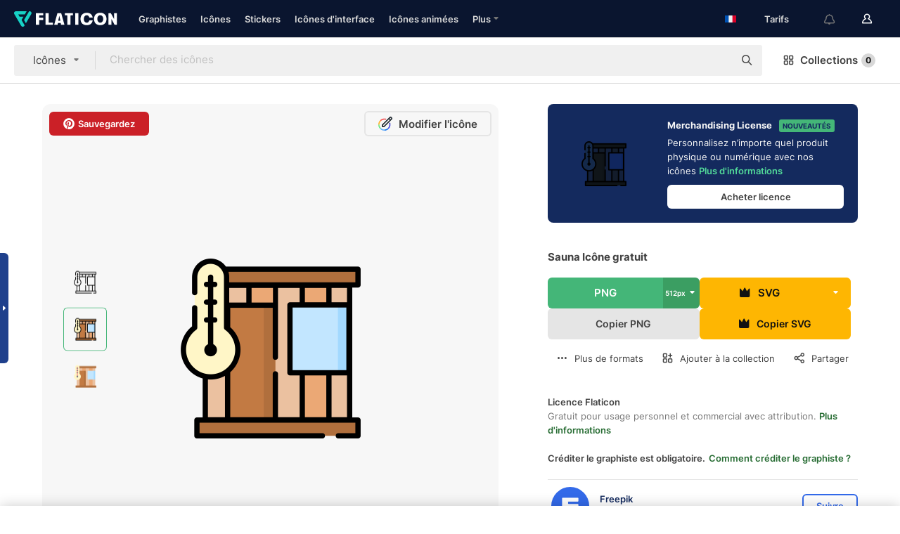

--- FILE ---
content_type: text/html; charset=UTF-8
request_url: https://www.flaticon.com/fr/icone-gratuite/sauna_1599752
body_size: 58804
content:
<!DOCTYPE html>
<html lang="fr">

<head>
    <meta name="viewport" content="width=device-width, initial-scale=1, maximum-scale=1, user-scalable=0">
<meta http-equiv="Content-Type" content="text/html; charset=utf-8" />
<meta name="msapplication-config" content="none" />
<link rel="shortcut icon" href="https://media.flaticon.com/dist/min/img/favicon.ico">
<meta name="google-site-verification" content="jFocZR0Xg3630llv9ftPl5uCj4D5b2I4TfWjLpL-QR4" />
<meta name="naver-site-verification" content="4c0baa4943d32420d0e79f8706e01cda67156093" />
<meta name="p:domain_verify" content="c98d39b8210b59a48713c599c6475bdf" />

<link rel="apple-touch-icon" sizes="58x58" href="https://media.flaticon.com/dist/min/img/apple-icon-58x58.png" />
<link rel="apple-touch-icon" sizes="76x76" href="https://media.flaticon.com/dist/min/img/apple-icon-76x76.png" />
<link rel="apple-touch-icon" sizes="87x87" href="https://media.flaticon.com/dist/min/img/apple-icon-87x87.png" />
<link rel="apple-touch-icon" sizes="114x114" href="https://media.flaticon.com/dist/min/img/apple-icon-114x114.png" />
<link rel="apple-touch-icon" sizes="120x120" href="https://media.flaticon.com/dist/min/img/apple-icon-120x120.png" />
<link rel="apple-touch-icon" sizes="152x152" href="https://media.flaticon.com/dist/min/img/apple-icon-152x152.png" />
<link rel="apple-touch-icon" sizes="167x167" href="https://media.flaticon.com/dist/min/img/apple-icon-167x167.png" />
<link rel="apple-touch-icon" sizes="180x180" href="https://media.flaticon.com/dist/min/img/apple-icon-180x180.png" />
<link rel="apple-touch-icon" sizes="1024x1024" href="https://media.flaticon.com/dist/min/img/apple-icon-1024x1024.png" />

<link rel="chrome-webstore-item" href="https://chrome.google.com/webstore/detail/nkhjnpgcnmdpeikbeegmibjcfjpamjnp">

    <meta name="facebook-domain-verification" content="mqqw5yoiv6x0bu0vwfj9kfem9n1aeg" />

<title>Sauna - Icônes bien-être gratuites</title>

<meta name="description" content="Icône vectorielle gratuite. Téléchargez des milliers d'icônes gratuites de bien-être au format SVG, PSD, PNG, EPS ou sous forme d'ICON FONT">



<meta name="twitter:card" content="summary_large_image">
<meta name='twitter:site' content='@flaticon'>
<meta name='twitter:creator' content='@flaticon'>
<meta name='twitter:title' content="Icônes gratuites Sauna conçues par Freepik">
<meta name='twitter:description' content="Icône vectorielle gratuite. Téléchargez des milliers d'icônes gratuites de bien-être au format SVG, PSD, PNG, EPS ou sous forme d'ICON FONT #flaticon #icône #sauna #chaleur #meublesetmaison">
<meta name='twitter:image' content='https://cdn-icons-png.flaticon.com/256/1599/1599752.png'>
<meta name='twitter:domain' content='www.flaticon.com'>

<meta property='og:title' content="Icônes gratuites Sauna conçues par Freepik" data-dynamic='true' />
<meta property='og:site_name' content='Flaticon' data-dynamic='true' />
<meta property='og:url' content='https://www.flaticon.com/fr/icone-gratuite/sauna_1599752' />
<meta property='og:description' content="Icône vectorielle gratuite. Téléchargez des milliers d'icônes gratuites de bien-être au format SVG, PSD, PNG, EPS ou sous forme d'ICON FONT #flaticon #icône #sauna #chaleur #meublesetmaison"  data-dynamic='true' />
<meta property='og:type' content='article'  data-dynamic='true' />
<meta property='og:image' content='https://cdn-icons-png.flaticon.com/256/1599/1599752.png' />
<meta property='og:image:type' content='image/png' data-dynamic='true'>
<meta property='og:image:width' content='256'  data-dynamic='true' />
<meta property='og:image:height' content='256'  data-dynamic='true' />
<meta property='og:image:alt' content='sauna Icône gratuit' />
<meta property='article:author' content='https://www.facebook.com/flaticon'  data-dynamic='true' />
<meta property='article:publisher' content='https://www.facebook.com/flaticon'  data-dynamic='true' />
<meta property='og:locale' content='en_US' />


    <link rel="canonical" href="https://www.flaticon.com/fr/icone-gratuite/sauna_1599752">

        <link rel="alternate" hreflang="x-default" href="https://www.flaticon.com/free-icon/sauna_1599752">
        <link rel="alternate" hreflang="en" href="https://www.flaticon.com/free-icon/sauna_1599752">
        <link rel="alternate" hreflang="es" href="https://www.flaticon.es/icono-gratis/sauna_1599752">
        <link rel="alternate" hreflang="pt" href="https://www.flaticon.com/br/icone-gratis/sauna_1599752">
        <link rel="alternate" hreflang="ko" href="https://www.flaticon.com/kr/free-icon/sauna_1599752">
        <link rel="alternate" hreflang="de" href="https://www.flaticon.com/de/kostenloses-icon/sauna_1599752">
        <link rel="alternate" hreflang="fr" href="https://www.flaticon.com/fr/icone-gratuite/sauna_1599752">
        <link rel="alternate" hreflang="ru" href="https://www.flaticon.com/ru/free-icon/sauna_1599752">

<link rel="preload" href="https://media.flaticon.com/dist/min/img/logo/flaticon_negative.svg" as="image">

<link rel="preload" href="https://media.flaticon.com/dist/assets/bobjoll.202cca458fa9de5d74455893e517f85c.woff2" as="font" crossorigin importance="high" type="font/woff2">
<link rel="preload" href="https://fps.cdnpk.net/static/inter-regular.woff2" as="font" crossorigin importance="high" type="font/woff2">
<link rel="preload" href="https://fps.cdnpk.net/static/inter-semibold.woff2" as="font" crossorigin importance="high" type="font/woff2">
<link rel="preload" href="https://fps.cdnpk.net/static/inter-bold.woff2" as="font" crossorigin importance="high" type="font/woff2">
<link rel="preload" href="https://fps.cdnpk.net/static/degular-regular.woff2" as="font" crossorigin importance="high" type="font/woff2">
<link rel="preload" href="https://fps.cdnpk.net/static/degular-semibold.woff2" as="font" crossorigin importance="high" type="font/woff2">
<style>
    @font-face {
        font-family: 'Inter';
        src: url('https://fps.cdnpk.net/static/inter-regular.woff2') format('woff2');
        font-weight: 400;
        font-style: normal;
        font-display: swap;
    }
    
    @font-face {
        font-family: 'Inter';
        src: url('https://fps.cdnpk.net/static/inter-semibold.woff2') format('woff2');
        font-weight: 600;
        font-style: normal;
        font-display: swap;
    }
    
    @font-face {
        font-family: 'Inter';
        src: url('https://fps.cdnpk.net/static/inter-bold.woff2') format('woff2');
        font-weight: 700;
        font-style: normal;
        font-display: swap;
    }
    
    @font-face {
        font-family: 'Degular';
        src: url('https://fps.cdnpk.net/static/degular-regular.woff2') format('woff2');
        font-weight: 400;
        font-style: normal;
        font-display: swap;
    }
    
    @font-face {
        font-family: 'Degular';
        src: url('https://fps.cdnpk.net/static/degular-semibold.woff2') format('woff2');
        font-weight: 600;
        font-style: normal;
        font-display: swap;
    }
</style>



<script type="text/javascript" src="https://media.flaticon.com/dist/js/global.ec2b0a4ce81d0edaecfa.js"></script>
<link rel="preload" href="https://media.flaticon.com/dist/js/common.ec2b0a4ce81d0edaecfa.js" as="script">
<link rel="preload" href="https://media.flaticon.com/dist/js/ads.ec2b0a4ce81d0edaecfa.js" as="script">
<link rel="preload" href="https://media.flaticon.com/dist/js/userSession-auth.ec2b0a4ce81d0edaecfa.js" as="script">
<link rel="preload" href="https://media.flaticon.com/dist/js/fi-base.ec2b0a4ce81d0edaecfa.js" as="script">
<link rel="preload" href="https://media.flaticon.com/dist/js/script.ec2b0a4ce81d0edaecfa.js" as="script">
<link rel="preload" href="https://media.flaticon.com/dist/css/fi-style.ec2b0a4ce81d0edaecfa.css" as="style">
<link href="https://media.flaticon.com/dist/css/fi-style.ec2b0a4ce81d0edaecfa.css" rel="stylesheet" type="text/css"/>

            <!-- OneTrust Cookies Consent Notice start -->
                <script src="https://cdn-ukwest.onetrust.com/scripttemplates/otSDKStub.js" type="text/javascript" charset="UTF-8" data-ignore-ga='true' data-domain-script="099871c5-1aa9-43b5-9f64-9b987d74fdcc"></script>
        <script type="text/javascript">
            function OptanonWrapper() {}
        </script>
        <!-- OneTrust Cookies Consent Notice end -->
    
<!--[if lt IE 10]>
<script>var ie = true;</script>
<link rel="stylesheet" type="text/css" href="https://media.flaticon.com/css/ie.css">
<![endif]-->


<!-- Google Optimize -->
<link rel="preconnect dns-prefetch" href="https://www.googletagmanager.com">
<!-- Global site tag (gtag.js) - Google Analytics -->
<script>
    window.dataLayer = window.dataLayer || [];

    function gtag() {
        dataLayer.push(arguments);
    }
    gtag('js', new Date());

</script>
<script async src="https://www.googletagmanager.com/gtag/js?id=UA-42742855-1"></script>
<!-- END: Google Optimize -->

<!-- Google Tag Manager -->
<script>
    (function(w, d, s, l, i) {
        w[l] = w[l] || [];
        w[l].push({
            'gtm.start': new Date().getTime(),
            event: 'gtm.js'
        });
        var f = d.getElementsByTagName(s)[0],
            j = d.createElement(s),
            dl = l != 'dataLayer' ? '&l=' + l : '';
        j.async = true;
        j.src =
            'https://www.googletagmanager.com/gtm.js?id=' + i + dl;
        f.parentNode.insertBefore(j, f);
    })(window, document, 'script', 'dataLayer', 'GTM-PRQMDLG');
</script>
<!-- End Google Tag Manager -->

<link rel="preconnect dns-prefetch" href="https://www.google-analytics.com">
<script>
    (function(i, s, o, g, r, a, m) {
        i['GoogleAnalyticsObject'] = r;
        i[r] = i[r] || function() {
            (i[r].q = i[r].q || []).push(arguments)
        }, i[r].l = 1 * new Date();
        a = s.createElement(o),
            m = s.getElementsByTagName(o)[0];
        a.async = 1;
        a.src = g;
        m.parentNode.insertBefore(a, m)
    })(window, document, 'script', 'https://www.google-analytics.com/analytics.js', 'ga');
    ga('create', 'UA-42742855-1', 'auto', {
        'allowLinker': true
    });
    ga('require', 'linker');
    ga('linker:autoLink', ['flaticon.com', 'flaticon.es', 'freepikcompany.com']);
    ga('send', 'pageview');
</script>

<script>
    var STATIC_URL = 'https://image.flaticon.com/';
    var ACCOUNTS_BASE_URL = 'https://www.flaticon.com/fr/profile/';
    var ACCOUNTS_URL = 'https://www.flaticon.com/fr/profile/';
    var ACCOUNTS_API_KEY = 'aHR0cHM6Ly93d3cuZmxhdGljb24uY29tL2Zy';
    var FACEBOOK_APP_ID = '579360525479711';
    var FACEBOOK_APP_VERSION = 'v3.2';
    var GOOGLE_CLIENT_ID = '544984668822-l66ipmg9o5lpalcntjckr651vbo72tcv.apps.googleusercontent.com';
    var GOOGLE_API_KEY = 'AIzaSyCkyUw3UxCwg618Bknm9vdoWnYWji4lQSM';
    var LANGUAGE = 'french';
    var language = 'french';
    var LANGUAGE_SHORT = 'fr';
    var URL_LOG = 'https://www.flaticon.com/fr/Errors/js_error';
    var RE_CAPTCHA_KEY = '6LdrxggTAAAAAEsVEMxap24sSkGS1nI3SsOigFyF';
    var RE_CAPTCHA_SECRET = '6LdrxggTAAAAANBFArNBHFs8wDnZL5q51hkRPpls';
    var RE_CAPTCHA_KEY_INVISIBLE_V2 = '6LdZqaMZAAAAAMi-EaIh8xjypOnZsUDt0a9B468g';
    var PROF_RE_CAPTCHA_KEY_INVISIBLE = '6LfEmSMUAAAAAEDmOgt1G7o7c53duZH2xL_TXckC';
    var APP_URL = 'https://www.flaticon.com/fr/';
    var BASE_URL = 'https://www.flaticon.com/';
    var URL_STATIC_IMG = 'https://media.flaticon.com/dist/min/img/';
    var ACTIVE_AX_DETAIL = 0;
    var LANDING = false;
    var url_pre_ax_detail;
    var URL_CRM_LOG = 'https://www.flaticon.com/fr/ajax/crm-log';
    var FLATICON_URL_STATIC = 'https://media.flaticon.com/';
    var MONTHLY_SUBSCRIPTION_PRICE = '9,99€';
    var USA_MONTHLY_SUBSCRIPTION_PRICE = '11,99$';
    var ANNUAL_SUBSCRIPTION_PRICE = '89,99€';
    var USA_ANNUAL_SUBSCRIPTION_PRICE = '99,00$';
    var ANNUAL_SUBSCRIPTION_PRICE_PER_MONTH = '7,50€';
    var USA_ANNUAL_SUBSCRIPTION_PRICE_PER_MONTH = '8,25$';
    var URL_CAMPAIGN = '';
    var LICENSES = JSON.parse('{"name":{"1":"CC 3.0 BY","2":"Flaticon Basic License","3":"Editorial License"},"url":{"1":"http:\/\/creativecommons.org\/licenses\/by\/3.0\/","2":"https:\/\/media.flaticon.com\/license\/license.pdf","3":"https:\/\/media.flaticon.com\/license\/license_editorial.pdf"}}');
    var FLATICON_SEO_APP_URL = JSON.parse('{"english":"https:\/\/www.flaticon.com\/","spanish":"https:\/\/www.flaticon.es\/","portuguese":"https:\/\/www.flaticon.com\/br\/","german":"https:\/\/www.flaticon.com\/de\/","korean":"https:\/\/www.flaticon.com\/kr\/","french":"https:\/\/www.flaticon.com\/fr\/","russian":"https:\/\/www.flaticon.com\/ru\/"}');
    var SUPPORT_URL = 'https://support.flaticon.com/s/';
    var SUPPORT_LANG = 'language=en_US';
    var GR_LANGUAGE = 'fr';
    var FLATICON_URL_IMAGE = 'https://image.flaticon.com/';
    var COUPON_PRICING = 'FI10CART25'
    var MERCHANDISING_LICENSE_CHECK_URL = 'https://www.flaticon.com/fr/merchandising-license/check';
    var GOOGLE_ONE_TAP_LOGIN_URL = 'https://id.freepik.com/api/v2/login/google-one-tap?client_id=flaticon';
    var URL_GENERIC_IMAGE_SHARE = 'https://media.flaticon.com/share/flaticon-generic.jpg'
    var UICONS_LAST_VERSION = '3.0.0';
        var IS_API_ORIGIN = false;
    
    
    
    var SPONSOR_CURRENT_PAGE = 1;

            var ESSENTIALS_STATUS = '';
        var ESSENTIALS_DATE = '';
    
            var UPDATE_BILLING_INFO = false;
    
            var VISIT_PLANS_PRICING = 0;
        
    var GOOGLE_IDP_URL_LOGIN = 'https://id.freepik.com/v2/log-in?client_id=flaticon&lang=fr';
    var GOOGLE_IDP_URL_REGISTER = 'https://id.freepik.com/v2/sign-up?client_id=flaticon&lang=fr';

    // Optimize Tests 
    var optimizeTests = [];

        var FEATURE_COLOR_PALETTE = false;
    
        var FEATURE_SHUTTERSTOCK_COUPON = false;
    
        var FEATURE_NOTIFICATIONS_HEADER = true;
        
        var FEATURE_FILTER_GROUP_BY = false;
    
        var FEATURE_ENABLE_GOOGLE_ADS_DETAIL = true;
    
    var FEATURE_CMP = true;
    var CSRF_TOKEN_NAME = 'csrf_token';
    var CSRF_TOKEN = '6e4c17db858af79ba75b5a15dcabcd61';
  
    
    
    
    
    var PACK_LICENSE_URL = 'https://www.flaticon.com/fr/license/pack/';
    var IS_UICONS_VIEW = false;
    var FLATICON_URL = 'https://www.flaticon.com/fr/';

    var AMOUNT_IN_RELATED_BY_TAG_AND_STYLE = 24;
    
    function gtag() {
        dataLayer.push(arguments)
    }

    var USER_REGISTERED = false;
        var CRAFT_PRICE = 34.00;
        var FLATICON_UPLOAD_ICONS_URL = 'https://www.flaticon.com/';

    var USER_COUNTRY_CODE = 'US';

            USER_COUNTRY_CODE = 'US';
    
        var HAS_USER_BILLING_IN_INDIA = false;
    
            var PRODUCT_PRICING_YEARLY_PER_MONTH = '8.25 USD';
        var PRODUCT_PRICING_YEARLY = '99 USD';
        var PRODUCT_PRICING_MONTHLY = '12.99 USD';
        var FLATICON_DOWNLOAD_URL = 'https://www.flaticon.com/fr/';
    var CDN_URL_PREFIX = 'https://cdn-uicons.flaticon.com/';

            var RESOURCE_TYPE = 'standard';
    
        var IS_USER_PREMIUM = false;
    
    
    
    // Sending ClientId to Shutterstock iframes
    var clientId = undefined;
    var iframeQueue = [];

    function sendClientId() {
        while (iframeQueue.length > 0) {
            var iframe = iframeQueue.pop();
            // Extract domain from iframe src
            var parser = document.createElement('a');
            parser.href = iframe.src;
            var target = parser.protocol + '//' + parser.hostname;
            iframe.contentWindow.postMessage(clientId, target);
        }
    }

    function askForClientId(element) {
        iframeQueue.push(element);
        if (clientId) {
            sendClientId();
        }
    }

    ga(function(tracker) {
        clientId = tracker.get('clientId');
        sendClientId();
    });

    if (window.performance && document.addEventListener && window.addEventListener) {
        document.addEventListener('DOMContentLoaded', function() {
            ga('send', 'timing', 'performance', 'DOMContentLoaded', Math.round(performance.now()) /* TODO: 'Highwinds CDN' | 'Edgecast CDN' | 'OVH' */ );
        });
    }
</script>

<link rel="preconnect dns-prefetch" href="https://www.googletagservices.com">

<script type="text/javascript" src="https://try.abtasty.com/7589c1945ce38ce68d47d42a1cf45c3b.js"></script>

            <link rel="preload" as="script" href="https://ssm.codes/smart-tag/flaticoncomv2.js">
        <script async src="https://ssm.codes/smart-tag/flaticoncomv2.js"></script>
    

<!-- Google One Tap -->
    <script>
        function dispatchGoogleOneTapMomentEvent(notification) {
            window.dispatchEvent(new CustomEvent('googleOneTapDisplayed', { detail: notification.isDisplayed() }));
        }
    </script>
    <script src="https://accounts.google.com/gsi/client" async defer></script>
    <div id="g_id_onload"
         data-client_id="705648808057-3chuddbr6oahbebib1uh693k02sgfl30.apps.googleusercontent.com"
         data-login_uri="https://id.freepik.com/api/v2/login/google-one-tap?client_id=flaticon"
         data-skip_prompt_cookie="gr_session2"
         data-prompt_parent_id="g_id_onload"
         data-moment_callback="dispatchGoogleOneTapMomentEvent"
        data-callback="oneTapCallback"    ></div>


    <script type="application/ld+json">
        {"@context":"http://schema.org","@type":"ImageObject","name":"sauna Icon - 1599752","contentUrl":"https://cdn-icons-png.flaticon.com/512/1599/1599752.png","thumbnailUrl":"https://cdn-icons-png.flaticon.com/512/1599/1599752.png","datePublished":"2019-03-01","authorName":"Freepik"}    </script>

    <script type="application/ld+json">
        {
            "@context": "http://schema.org",
            "@type": "Organization",
            "name": "Flaticon",
            "url": "https://www.flaticon.com/fr/",
            "logo": "https://media.flaticon.com/dist/min/img/flaticon-logo.svg",
            "sameAs": [
                                    
                     "https://www.facebook.com/flaticon",
                                                        
                     "https://twitter.com/flaticon",
                                                         "https://www.pinterest.es/flaticon/"
                    
                                                ]
        }
    </script>

    <!-- Start web schema -->
    <script type="application/ld+json">
        {
            "@context": "http://schema.org",
            "@type": "WebSite",
            "name": "Flaticon",
            "url": "https://www.flaticon.com/fr/",
            "potentialAction": {
                "@type": "SearchAction",
                "target": "https://www.flaticon.com/fr/chercher?word={search_term_string}",
                "query-input": "required name=search_term_string"
            }
        }
    </script>
    <!-- End web schema -->

<div class="myTestAd" style="position: absolute; pointer-events: none;"></div>

    <!-- Preconnect semseo -->
    <link rel="preconnect" href="https://shb.richaudience.com">
    <link rel="preconnect" href="https://ib.adnxs.com">
    <link rel="preconnect" href="https://c.amazon-adsystem.com">
    <link rel="preconnect" href="https://securepubads.g.doubleclick.net">
    <link rel="preconnect" href="https://googleads.g.doubleclick.com">
    <link rel="preconnect" href="https://pagead2.googlesyndication.com">
    <link rel="preconnect" href="https://bidder.criteo.com">
    <link rel="preconnect" href="https://prebid.mgid.com">
    <link rel="preconnect" href="https://dmx.districtm.io">
    <link rel="preconnect" href="https://ice.360yield.com">
    <link rel="preconnect" href="https://adx.adform.net">
    <link rel="preconnect" href="https://rtb.adpone.com">
    <!-- Preconnect semseo end -->

<!-- Hotjar events -->
<script>
    window.hj=window.hj||function(){(hj.q=hj.q||[]).push(arguments)};
</script>
<!-- Hotjar events end -->

                              <script>!function(e){var n="https://s.go-mpulse.net/boomerang/";if("False"=="True")e.BOOMR_config=e.BOOMR_config||{},e.BOOMR_config.PageParams=e.BOOMR_config.PageParams||{},e.BOOMR_config.PageParams.pci=!0,n="https://s2.go-mpulse.net/boomerang/";if(window.BOOMR_API_key="R5JS7-M8GWC-DW7YC-BENQZ-YEA7H",function(){function e(){if(!o){var e=document.createElement("script");e.id="boomr-scr-as",e.src=window.BOOMR.url,e.async=!0,i.parentNode.appendChild(e),o=!0}}function t(e){o=!0;var n,t,a,r,d=document,O=window;if(window.BOOMR.snippetMethod=e?"if":"i",t=function(e,n){var t=d.createElement("script");t.id=n||"boomr-if-as",t.src=window.BOOMR.url,BOOMR_lstart=(new Date).getTime(),e=e||d.body,e.appendChild(t)},!window.addEventListener&&window.attachEvent&&navigator.userAgent.match(/MSIE [67]\./))return window.BOOMR.snippetMethod="s",void t(i.parentNode,"boomr-async");a=document.createElement("IFRAME"),a.src="about:blank",a.title="",a.role="presentation",a.loading="eager",r=(a.frameElement||a).style,r.width=0,r.height=0,r.border=0,r.display="none",i.parentNode.appendChild(a);try{O=a.contentWindow,d=O.document.open()}catch(_){n=document.domain,a.src="javascript:var d=document.open();d.domain='"+n+"';void(0);",O=a.contentWindow,d=O.document.open()}if(n)d._boomrl=function(){this.domain=n,t()},d.write("<bo"+"dy onload='document._boomrl();'>");else if(O._boomrl=function(){t()},O.addEventListener)O.addEventListener("load",O._boomrl,!1);else if(O.attachEvent)O.attachEvent("onload",O._boomrl);d.close()}function a(e){window.BOOMR_onload=e&&e.timeStamp||(new Date).getTime()}if(!window.BOOMR||!window.BOOMR.version&&!window.BOOMR.snippetExecuted){window.BOOMR=window.BOOMR||{},window.BOOMR.snippetStart=(new Date).getTime(),window.BOOMR.snippetExecuted=!0,window.BOOMR.snippetVersion=12,window.BOOMR.url=n+"R5JS7-M8GWC-DW7YC-BENQZ-YEA7H";var i=document.currentScript||document.getElementsByTagName("script")[0],o=!1,r=document.createElement("link");if(r.relList&&"function"==typeof r.relList.supports&&r.relList.supports("preload")&&"as"in r)window.BOOMR.snippetMethod="p",r.href=window.BOOMR.url,r.rel="preload",r.as="script",r.addEventListener("load",e),r.addEventListener("error",function(){t(!0)}),setTimeout(function(){if(!o)t(!0)},3e3),BOOMR_lstart=(new Date).getTime(),i.parentNode.appendChild(r);else t(!1);if(window.addEventListener)window.addEventListener("load",a,!1);else if(window.attachEvent)window.attachEvent("onload",a)}}(),"".length>0)if(e&&"performance"in e&&e.performance&&"function"==typeof e.performance.setResourceTimingBufferSize)e.performance.setResourceTimingBufferSize();!function(){if(BOOMR=e.BOOMR||{},BOOMR.plugins=BOOMR.plugins||{},!BOOMR.plugins.AK){var n=""=="true"?1:0,t="",a="aoarcsaxzconq2llklvq-f-f53d3cc27-clientnsv4-s.akamaihd.net",i="false"=="true"?2:1,o={"ak.v":"39","ak.cp":"1587957","ak.ai":parseInt("1019318",10),"ak.ol":"0","ak.cr":8,"ak.ipv":4,"ak.proto":"h2","ak.rid":"5b78e29e","ak.r":44267,"ak.a2":n,"ak.m":"b","ak.n":"ff","ak.bpcip":"3.129.17.0","ak.cport":51360,"ak.gh":"23.192.164.216","ak.quicv":"","ak.tlsv":"tls1.3","ak.0rtt":"","ak.0rtt.ed":"","ak.csrc":"-","ak.acc":"","ak.t":"1768641259","ak.ak":"hOBiQwZUYzCg5VSAfCLimQ==[base64]/TH3VKvG8QOF68uI/jnYUJfQM0kWANXRoZqEnZObX5saD6i7olymmRJKqxVwyuI+ucg8UOvsztvRyDHDJ78nz3Ze09gga9dU42x3fWLttrIjIrI=","ak.pv":"32","ak.dpoabenc":"","ak.tf":i};if(""!==t)o["ak.ruds"]=t;var r={i:!1,av:function(n){var t="http.initiator";if(n&&(!n[t]||"spa_hard"===n[t]))o["ak.feo"]=void 0!==e.aFeoApplied?1:0,BOOMR.addVar(o)},rv:function(){var e=["ak.bpcip","ak.cport","ak.cr","ak.csrc","ak.gh","ak.ipv","ak.m","ak.n","ak.ol","ak.proto","ak.quicv","ak.tlsv","ak.0rtt","ak.0rtt.ed","ak.r","ak.acc","ak.t","ak.tf"];BOOMR.removeVar(e)}};BOOMR.plugins.AK={akVars:o,akDNSPreFetchDomain:a,init:function(){if(!r.i){var e=BOOMR.subscribe;e("before_beacon",r.av,null,null),e("onbeacon",r.rv,null,null),r.i=!0}return this},is_complete:function(){return!0}}}}()}(window);</script></head>

<body class=" view--detail hero--white"
      data-section="icon-detail">

        <section id="viewport" class="viewport ">
        
<script type="text/javascript">
  var messages = {
    common: {
      allIcons: 'Toutes les icônes',
      allStickers: 'Tous les stickers',
      allAnimatedIcons: 'Toutes les icônes animées',
      allInterfaceIcons: 'Toute les icônes d’interface',
      icons: 'icônes',
      interface_icons: 'Icônes d\'interface',
      stickers: 'stickers',
      animated_icons: 'icônes animées',
      packs: 'packs',
      icon_packs: 'Packs d’icônes',
      icon_styles: 'Styles d’icônes',
      sticker_packs: 'Packs de stickers',
      sticker_styles: 'Styles de stickers',
      interface_icons_packs: 'Packs d\'icônes d\'interface',
      url_icons: 'https://www.flaticon.com/fr/icones',
      url_search_icon_packs: '/packs',
      url_stickers: 'https://www.flaticon.com/fr/stickers',
      url_animated_icons: 'https://www.flaticon.com/fr/icones-animees',
      url_sticker_detail: 'sticker-gratuite',
      url_sticker_latest: 'dernieres-stickers',
      url_sticker_premium: 'sticker-premium',
      url_uicons: 'https://www.flaticon.com/fr/uicons/interface-icons',
      pack: 'pack',
      style: 'style',
      category: 'catégorie',
      free_icon: '/icone-gratuite/',
      icons_format: 'Téléchargez toutes les icônes au format SVG, PSD, PNG, EPS ou sous forme de web fonts',
      collections: 'collections/',
      view_icon: 'Voir icône',
      search_related_icons: 'Chercher des icônes connexes',
      browse_pack: 'Parcourir le pack',
      author_packs: 'Pack du graphiste',
      free: 'gratuit',
      cc_exp_title: 'Attention !',
      cc_exp_desc: 'Votre carte bancaire est sur le point d\'expirer, veuillez <a href=\"https://www.flaticon.com/fr/profile/my_subscriptions\">mettre à jour votre carte ici</a> et continuez avec l\'abonnement Premium',
      download: 'Télécharger',
      downloadAsset: 'Télécharger ressource',
      more_info: 'Plus d\'informations',
      downloads: 'téléchargements',
      view_all: 'Tout voir',
      view_detail: 'Voir détails',
      more: 'Plus',
      edit: 'Modifier',
      download_svg: 'Télécharger SVG',
      download_png: 'Télécharger PNG',
      read_more: 'Lire plus',
      more_icons_author: 'Plus d\'icônes de ce graphiste',
      more_formats: 'Plus de formats',
      search_author_resources: 'Rechercher des icônes de style identique',
      search_icons_style: 'Chercher des icônes avec ce style',
      url_search: '/chercher',
      url_free_icons: 'icones-gratuites/',
      cancel: 'Annuler',
      send: 'Envoyer',
      show_more: 'Voir plus',
      premium_download: 'Téléchargement Premium',
      download_pack: 'Télécharger le pack',
      login: 'Se connecter',
      register: 'S\'inscrire',
      register_download: 'S\'inscrire et télécharger',
      see_more: 'Voir plus',
      url_downloads_limit: 'limite-de-telechargements',
      copy: 'copier',
      copyPNG: "Copier le fichier PNG dans le presse-papiers",
      copyPNGbutton: "Copier PNG",
      copySVG: "Copier SVG dans le presse-papiers",
      copySVGbutton: "Copier SVG",
      copy_png_svg: "Copier le PNG/SVG dans le presse-papiers",
      faqs: 'D\'autres questions ? Lisez les <a href=\"https://support.flaticon.com/s/article/What-are-Flaticon-Premium-licenses?language=en_US\" target=\"_blank\" class=\"medium\"> FAQ</a>',
      whats_news_url: '/nouveautes',
      size: 'size',
      svg_type: 'SVG type',
      regular_svg: 'Regular SVG',
      regular_svg_text: 'The one you have been always using in Flaticon (With expanded objects).',
      editable_svg: 'Editable SVG',
      editable_svg_text: 'This format make it easier to adjust the thickness of the strokes and change the objects shapes.',
      other_formats: 'other formats',
      animatedIcon : 'icône animée gratuite',
      svg_files: "Fichiers SVG",
      editable_strokes: "Traits modifiables",
      editable_strokes_text: "Fichier SVG non étendu avec des traits et des formes personnalisables.",
      simplified : "Simplifié",
      simplified_text: "Fichier SVG aplati avec options de modification limitées.",
      new: "new",
      pageTitle: "Page",
    },
    animatedIconDetail: {
      exploreRelated: "Explorez des icônes animées %s associées",
      see: "Découvrez notre icône animée %s en action",
      look: "Faites comme les pros avec cette icône animée %s et voyez comme elle sera belle sur votre site Web, votre mobile ou toute autre interface.",
      looksGreat: "Convient parfaitement à une interface",
      onNotification: "Icône animée %s sur une notification",
      mobileInterface: "L'icône animée %s s'intègre magnifiquement à votre prochain projet d'interface mobile.",
      mobile: "Icône animée %s sur un mobile",
      worldwide: "Mondial",
      briefcase: "Attaché-case",
      menu: "Icône animée %s sur un menu",
      sizes: "Utilisez l'icône animée %s dans des tailles différentes",
      stunning: "De stupéfiantes icônes qui impressionneront tout le monde",
      highQuality: "Téléchargez gratuitement des icônes animées de qualité et donne à vos projets la touche spectaculaire que vous recherchez.",
      explore: "Découvrez des icônes animées",
      animatedIconsMostDownloadedUrl: "https://www.flaticon.com/fr/icones-animees-plus-telecharge",
    },
    og: {
      'webtitle': '{0} - Icônes {1} gratuites',
      'title': '{0} créé par {1}',
      'desc': 'Téléchargez dès maintenant cette icône vectorielle aux formats SVG, PSD, PNG, EPS ou en web fonts. Flaticon, la plus grande base de données d\'icônes gratuites.',
      'animatedIconTitle': '{0} Animated Icon | Free {1} Animated Icon',
    },
    limit: {
      registered: 'Vous avez atteint la limite d\'icônes <a href="https://www.flaticon.com/fr/pricing" onclick="ga(\'send\', \'event\', \'Collection\', \'Go to premium\', \'Alert icons limit\'); " title="Obtenez des collections illimitées !">Passez Premium</a> et obtenez des collections illimitées',
      guest: 'Vous avez atteint votre limite d\'icônes. <a href="https://id.freepik.com/v2/sign-up?client_id=flaticon&lang=fr" title="Inscrivez-vous et obtenez jusqu\'à 256 icônes">Inscrivez-vous</a> et obtenez jusqu\'à 256 icônes',
      collection: 'Vous avez atteint la limite d\'icônes par collection (256 icônes)',
      max_size: "Taille maximale du fichier dépassée",
      backup_max_size: "Il n'y a pas assez d'espace dans cette collection pour y ajouter vos fichiers de sauvegarde",
      downloaded_icons_perc: "Vous avez atteint %s% de votre limite de téléchargement",
      personal_limit: "Si vous incluez ces {0} icônes personnelles dans cette collection, vous atteindrez la limite maximale d'icônes personnelles par collection ({1} icônes))"
    },
    limit_anonymous: {
      title: 'Vous avez bientôt atteint la limite de téléchargements !',
      paragraph1: 'Il est temps de s\'inscrire',
      paragraph2: 'Créez un compte gratuitement et continuez à télécharger',
      button: 'Inscrivez-vous gratuitement'
    },
    external_icon: {
      title: 'Icône ajoutée',
      message: 'Cette icône ne fait pas partie de la sélection Flaticon. Veuillez mentionnez le graphiste afin de pouvoir l\'utiliser'
    },
    report: {
      message: 'Cette icône ne fait pas partie de la sélection Flaticon. Veuillez créditer le graphiste pour pouvoir l\'utiliser.',
      report_icon: "Signaler cette icône",
      indicate_problem: "Veuillez indiquer quel problème a été détecté. Merci !",
      download: 'Le téléchargement ne fonctionne pas',
      owner: 'Je suis le propriétaire de cette icône',
      link: "Je ne trouve pas le lien de téléchargement",
      other: 'Autre',
      describe_problem: 'Décrivez le problème'
    },
    search: {
      search: 'Rechercher',
      minimal_characters: 'Veuillez saisir au moins un caractère pour effectuer une recherche',
      max_page_number: "Please type a correct page number to search",
      placeholder_icons: 'Chercher des icônes',
      placeholder_packs: 'Chercher des packs',
      placeholder_stickers: 'Chercher des stickers',
      placeholder_animated_icons: "Recherche d'icônes animées",
      placeholder_interface_icons: 'Rechercher des icônes d’interface',
      placeholder_icon_packs: 'Chercher des packs d’icônes',
      placeholder_icon_styles: 'Chercher des styles d’icônes',
      placeholder_sticker_packs: "Chercher des packs de stickers",
      placeholder_sticker_styles: "Chercher des styles de stickers",
      placeholder_interface_icons_packs: 'Recherche de packs d\'icônes d\'interface',
    },
    filters: {
      order_by: 'Trier par',
      style: 'Style',
      stroke: 'Trait',
      detail: 'Niveau de détail',
      date: 'Nouveautés',
      popularity: 'Popularité',
      downloads: 'Les plus téléchargées',
      all: 'Tous',
      detailed: 'En détail',
      simple: 'Simples',
      mixed: 'En mélange',
      rounded: 'Arrondi',
      handmade: 'Faites à la main',
      filled: 'Rempli',
      linear: 'Linéaire',
      angular: 'Angulaires',
      '3d': '3D',
      color: 'Couleur',
      monocolor: 'Monochrome',
      multicolor: 'Multicolore',
      appliedFilters: 'Applied filters',
      clearAll: 'Clear all'
    },
    errors: {
      connectivity: 'Nous ne pouvons pas établir de connexion avec les serveurs de Flaticon, veuillez vérifier les paramètres de votre réseau.',
      inactive_user: 'In order to download you must activate your account.'
    },
    collection: {
      add_icon: 'Ajouter à la collection',
      delete_icon: 'Supprimer de la collection',
      default_name: 'Ma collection d\'icônes',
      aware: 'Attention',
      iconfont_colors: 'Pour des raisons techniques, les icônes multicolores ne seront pas inclues dans les icon fonts',
      add_premium: 'Cette icône est uniquement disponible pour les utilisateurs Premium. Vous pouvez obtenir plus d\'informations <a target="_blank" href="https://www.flaticon.com/fr/pricing" class="track" data-track-arguments="all, event, collection, go-to-premium, alert-icon-premium" title="Devenir Premium !">ici</a>',
      locked: 'Votre collection est verrouillée, vous pouvez <a target="_blank" href="https://www.flaticon.com/fr/pricing" class="track" data-track-arguments="all, event, collection, go-to-premium, alert-locked" title="Devenir Premium !">passer à l\'abonnement Premium</a> et obtenir une collection illimitée',
      iconfont_tooltip: 'Téléchargez les icon fonts et utilisez les icônes sur votre site Web, entièrement personnalisables avec CSS.',
      iconfont_disabled: "Votre collection ne comporte que des icônes multicolores. Ces icônes ne peuvent pas être utilisées avec les icon fonts",
      duplicated_disabled: "Votre compte ne permet pas la création de collections supplémentaires",
      share_disabled: "Inscrivez-vous pour pouvoir partager !",
      upload_disabled: "Passez Premium pour télécharger des icônes !",
      upload_icons: "Téléchargez des icônes SVG !",
      duplicate: "Dupliquer",
      download_personal: "Your Collection has personal icons. These icons will not be downloaded in Icon Font format",
      svg_incorrect: "Format SVG défectueux",
      only_svg: "Seules les icônes svg sont autorisées",
      fetch_premium: 'Les icônes Premium ne peuvent pas être ajoutées à la nouvelle collection <a target="_blank" href="https://www.flaticon.com/fr/pricing" onclick="ga(\'send\', \'event\', \'Collection\', \'Go to premium\', \'Fetch collection premium error\'); " title="Devenir Premium !">Devenir un utilisateur Premium dès maintenant !</a>',
      fetch_personal: "Les icônes personnelles ne peuvent pas être inclues dans votre nouvelle collection",
      friendly_reminder: "Rappel :",
      no_custom_icons_in_backup: "Votre fichier de sauvegarde ne comprendra aucune icône modifiée",
      restore_personal: "Les icônes personnelles ne peuvent pas être restaurées dans votre nouvelle collection",
      upload_enabled: "Téléchargez vos icônes svg",
      upload_disabled: "Désactivation du téléchargement en mode sélection",
      color_disabled: "Cette collection ne comporte pas d'icônes ou toutes les icônes sont multicolores",
      success_restore: "Vous avez restauré avec succès {0} des {1} icônes",
      icons_skiped: "{0} des {1} icônes n'ont pas été importées dans votre collection parce que vous les aviez déjà",
      locked_title: "Vous avez des collections verrouillées",
      locked_text: "Déverrouillez vos collections, ne limitez pas votre travail ",
      locked_button: "Passer à la version supérieure",
      locked_url: "https://www.flaticon.com/fr/pricing",
      empty_collection_limit: "Vous ne pouvez pas créer d’autres collections avec une collection vide. Commencez par ajouter des ressources."
    },
    fonts: {
      error_svg: 'Le fichier SVG n\'est pas un fichier font'
    },
    url: {
      most_download: '/le-plus-telecharge',
      latest_icons: '/dernieres-icones',
      search: '/chercher',
      packs_search: 'packs/chercher',
      style_search: 'style/search',
      packs: 'packs',
      authors: 'auteurs',
      guest_limit: 'invité',
      premium_limit: 'Premium',
      free_icons: 'icones-gratuites',
      pricing: 'pricing',
      craft: 'https://www.flaticon.com/fr/merchandising-license',
      craft_purchases: 'https://www.flaticon.com/fr/merchandising-license/purchases'
    },
    attribution: {
      type_icon: 'icônes',
      type_sticker: 'stickers',
      type_animated_icon: 'icônes animées',
      uicons_made_by: 'UIcons par',
      icons_made_by: 'Icônes conçues par',
      stickers_made_by: 'Stickers créés par',
      animatedIcon_made_by: 'Icônes animées conçues par',
      icons_created_by: 'icônes créées par',
      stickers_created_by: 'stickers créés par',
      animatedIcon_created_by: 'icônes animées créées par',
      is_licensed_by: 'est habilité par',
      description: "Choisissez votre réseau social préféré et partagez nos icônes avec vos contacts ou vos amis. Si vous ne disposez pas de ces réseaux sociaux, copiez le lien et collez-le dans le réseau social que vous utilisez. Pour en savoir plus, consultez le %sguide dédié à la mention des sources%s ou %stéléchargez la licence.%s",
      title: "N’oubliez pas d'attribuer au graphiste %s ",
      unicorn_text: "Chaque fois que vous attribuez, un cheval obtient sa corne et devient une licorne",
      designer_text: "Chaque fois que vous attribuez au graphiste, vous rendez le graphiste heureux",
      rex_text: "Chaque fois que vous attribuez au graphiste, T-rex peut prendre son café",
      karma_text: "À chaque nouvelle attribution, vous recevez 10 points supplémentaires dans votre karma",
      download_problems: "Des problèmes de téléchargement ?",
      dont_want_credit: "Vous ne voulez pas créditer le graphiste ?",
      go_premium: 'Vous pouvez passer à <a href="https://www.flaticon.com/fr/pricing" class="track" data-track-arguments="ga, event, premium, icon-attribute-modal"><strong><i class="icon icon--premium inline-block"></i> Premium</strong></a> facilement et utiliser plus de 18 millions icônes sans attribution. <a class="link link--text medium inline track" href="https://www.flaticon.com/fr/pricing" data-track-arguments="ga, event, premium, icon-attribute-modal"><strong>Cliquez ici pour en savoir plus</strong></a>',
      go_premium_detail: 'Vous pouvez passer à <a href="https://www.flaticon.com/fr/pricing" class="track" data-track-arguments="ga, event, premium, icon-attribute-modal"><strong>Premium</strong></a> facilement et utiliser plus de 18.0M icônes et stickers sans attribution.',
      copy_and_attribute: "Copiez et attribuez au graphiste",
      copy: "Copier le lien",
      copied: "Copié !",
      freepik_url: "https://www.freepik.com"
    },
    typeform: {
      multi_question_search: "Que souhaiteriez-vous améliorer concernant le processus de recherche ?",
      tell_us: "Dites-nous !"
    },
    feedback: {
      thanks_message: "Merci pour votre retour !"
    },
    blockers: {
      is_present: "Il semble que vous ayez installé un bloqueur de publicité. Veuillez le désactiver pour profiter au mieux de Flaticon.",
    },
    link: {
      copied: "Lien copié",
      success: "L'URL de partage a été copiée dans le presse-papiers"
    },
    clipboard: {
      copied: "Copié dans le presse-papiers",
      errorFirefox: '<b>La copie est désactivée sur Firefox.</b> Découvrez comment l’activer <b><a href="https://support.flaticon.com/s/article/How-can-I-copy-icons-to-clipboard-FI?language=en_US" target="_blank" class="bold">ici</a></b>.',
      png: {
        success: "Copié dans le presse-papiers avec succès",
        error: "Erreur lors de la copie dans le presse-papiers"
      }
    },
    follows: {
      followIcon: "Suivre l'icône",
      unFollowIcon: "Ne plus suivre l'icône",
      followAuthor: "Suivre",
      unFollowAuthor: "Ne plus suivre",
      followStyle: "Suivre le style",
      unFollowStyle: "Ne plus suivre le style"
    },
    easterEggs: {
      halloween: {
        findMe: "Trouvez-moi !",
        close: "Fermer",
        pressEsc: "Appuyez sur ESC ou",
        modalP1: "Vous êtes venu, vous avez vu,<br> vous l'avez capturé !",
        modalP2: "Vous êtes un véritable chasseur de fantômes, et le monde mérite de le savoir.",
        share: "Partager",
        shareText: "Flaticon est hanté, aidez-nous à le libérer"
      }
    },
    detail: {
      savePinterest: "Sauvegardez",
      search_placeholder: "Chercher plus d'icônes de ce style",
      icon: "icône",
      sticker: "sticker",
      animatedicon: "icôneanimée",
      free: "gratuit",
      premium: "Premium",
      license: "Licence",
      report_this_icon: "Signaler cette icône",
      download_free_icon_in_png: "Télécharger l'icône gratuitement au format PNG",
      download_free_sticker_in_png: "Télécharger un sticker gratuit au format PNG",
      download_vector_icon_in_svg: "Télécharger l'icône vectorielle au format SVG",
      download_vector_sticker_in_svg: "Télécharger le sticker vectoriel au format SVG",
      download_vector_icon_in_eps: "Télécharger l'icône vectorielle au format EPS",
      download_vector_icon_in_psd: "Télécharger l'icône vectorielle au format PSD",
      download_vector_icon_in_base64: "Télécharger l'icône vectorielle au format base64",
      download_vector_icon_in_PDF: "Télécharger l'icône vectorielle au format PDF",
      download_vector_icon_in_JPG: "Télécharger l'icône vectorielle au format JPG",
      download_free_icon_font_in_png: "Download free icon font in PNG format",
      download_free_icon_font_in_svg: "Download free icon font in SVG format",
      download_free_icon_font_for_android: "Download free icon font for Android",
      download_free_icon_font_for_ios: "Download free icon font for iOS",
      available_formats: "Disponible en formats <b>PNG</b>, <b>SVG</b>, <b>EPS</b>, <b>PSD</b> et <b>BASE 64</b>.",
      add_to_collection: "Ajouter à la collection",
      necessary_credit_author: "Créditer le graphiste est obligatoire.",
      how_to_credit: "Comment créditer le graphiste ?",
      how_to_credit_authorship: "Comment indiquer le nom du graphiste ayant créé les icônes ?",
      how_to_credit_authorship_stickers: "Comment indiquer le nom du graphiste ayant créé les stickers ?",
      follow: "Suivre",
      following: "Abonnements",
      unfollow: "Ne plus suivre",
      download_unlimited: "Télécharger un nombre illimité d'icônes",
      download_unlimited_info: '<span>Télécharger</span>des icônes Premium illimités pour <p class="js-currency" data-pricing="annualPerMonth" style="display:inline;">8.25 USD</p>/mois',
      more_icons_pack: 'Plus d\'icônes de',
      more_stickers_pack: 'Plus de stickers de',
      more_icons_style: 'Plus d\'icônes en',
      style: 'Style',
      add_to_bookmarks: "Ajouter aux favoris",
      remove_from_bookmarks: "Supprimer des favoris",
      published: "Publié",
      related_tags: "Étiquettes connexes",
      search_related_icon: "chercher-icônes-connexes",
      what_is_this: "Qu'est-ce que c'est ?",
      share_in_tw: "Partager dans Twitter",
      share_in_fb: "Partager dans Facebook",
      share_in_pt: "Partager dans Pinterest",
      flaticon_license_title: "Licence Flaticon",
      flaticon_license: "Gratuit pour usage personnel et commercial avec attribution.",
      more_info: "Plus d\'informations",
      flaticon_premium_license: "Licence Flaticon Premium",
      flaticon_premium_license_expl: "Passez Premium et vous recevrez la licence commerciale.",
      flaticon_license_allow: "Notre licence vous permet d'utiliser le contenu <a href=\"#\" class=\"link--normal track modal__trigger mg-bottom-lv2\" data-modal=\"modal-license\" data-track-arguments=\"all, event, detail-view, click-flaticon-license\">dans ces cas-là</a>.",
      sidebar_download_pack: "Inscrivez-vous gratuitement et téléchargez le pack entier",
      sidebar_download_pack_button: "S'inscrire et télécharger",
      sidebar_download_pack_button_mobile: "S'inscrire",
      view_all_icons: "Voir toutes les icônes",
      all_styles: "Tous les styles",
      sidebar_banner_premium: "18.0M icônes à utiliser sans attribution, <strong>uniquement pour les utilisateurs premium</strong>",
      sidebar_see_plans: "Afficher les abonnements",
      sidebar_banner_premium_cart: "-20 % sur nos abonnements Premium",
      sidebar_apply_discount: "Appliquer la remise",
      pack: "Pack",
      edit_icon: "Modifier l'icône",
      edit_sticker: "Edit sticker",
      edit_animated_icon: "<span class=\"mg-left-lv1\">Learn how to <b>edit</b></span>",
      download_license: "Télécharger licence",
      share: "Partager",
      free_sticker: "sticker gratuit",
      premium_sticker: "sticker Premium",
      flaticon_editorial_license: "Licence éditoriale Flaticon",
      editorial_license_text: "Cette ressource graphique est exclusivement destinée à un usage éditorial. <a href=\"https://www.freepik.com/legal/terms-of-use\" title = \"Terms of use\" class= \"link--text medium\">Conditions d'utilisation</a>.",
      stickers_banner_text: "Stickers gratuits de qualité pour sites Web et applications",
      free_download: "Téléchargement gratuit",
      banner_craft_title: "Licence Merchandising",
      banner_craft_new: "Nouveauté",
      banner_craft_text: "Personnalisez n’importe quel produit physique ou numérique avec nos icônes",
      banner_craft_buy: "Acheter licence ",
    },
    christmas: {
      condition_1: "Valide jusqu'au 8 décembre",
      description_1: "<b>3 mois</b> d'abonnement Premium mensuel",
      price_1: "pour %s",
      title_1: "Préparez quelque chose de créatif pour Noël avec <b class=\"christmas-banner__premium\">Premium</b>",
      url: "Passer Premium",
      url_upgrade: "Améliorer votre abonnement",
      condition_2: "Valide jusqu'au 15 décembre",
      description_2: "<b>7 jours</b> de",
      price_2: "Premium pour %s",
      title_2: "Votre ami invisible vous a laissé un cadeau 1$sPremium</b> !",
      condition_3: "Valide jusqu'au 22 décembre",
      description_3: "Abonnement Premium <b>annuel</b>",
      title_3: "Gardez l'esprit <b class=\"christmas-banner__premium\">Premium</b> toute l'année",
      condition_4: "Valide jusqu'au 2 janvier 2020",
      description_4: "Abonnement Premium de <b>deux ans</b>",
      title_4: "Joyeux <b class=\"christmas-banner__premium\">Premium</b> et bonne remise !",
      description_5: "Faites-vous plaisir et obtenez Premium à l'année !",
      price_5: "This Christmas <b>upgrade</b> your plan and save <strong class=\"font-lg\">50%</strong>",
      description_6: "Accédez à plus de 5 millions de vecteurs, de photos et de fichiers PSD",
      price_6: "<b>Save</b> <strong class=\"font-lg\">50%</strong> on Freepik Annual Plan"
    },
    cookies: {
      text: "Ce site Web utilise des cookies pour améliorer votre expérience. <a href=\"https://www.freepik.com/legal/cookies\" title = \"Cookie policy\" class= \"link--text link-inverted medium\">Plus d'infos</a>",
    },
    ga: {
      view_details: 'voir-details',
      add_to_collection: 'ajouter-à-la-collection',
      view_details: 'Modifiez',
      download_svg: 'telecharger-svg',
      download_png: 'telecharger-png',
      more_icons_authors: 'plus-dicones-graphistes',
      more_icons_style: 'plus-de-style-dicones',
      brownse_pack: 'parcourir-pack',
      search_related_icon: 'chercher-icônes-connexes',
      copyPNG: 'copier le fichier PNG'
    },
    cancellation: {
      form_title: "Nous sommes désolés que vous ayez décidé de quitter la famille Premium",
      form_subtitle: "Nous aimerions savoir pourquoi vous nous quittez :",
      info_message: "Vous pouvez continuer à profiter de tous les avantages de l'abonnement Premium jusqu'à l'expiration de votre abonnement actuel. Après cela, vous <strong>n'aurez plus accès aux nouvelles ressources Premium</strong> et <strong>devrez attribuer</strong> au graphiste à chaque fois. Cela serait dommage, n'est-ce pas ?",
      option_0: "J'avais besoin d'icônes pour un projet qui est actuellement terminé",
      option_1: 'Flaticon est trop chère pour moi',
      coupon_monthly_claim: 'Améliorez votre abonnement en profitant de 30 % de réduction',
      coupon_annual_claim: 'Obtenez 30 % de réduction sur votre renouvellement pour l\'abonnement annuel Premium',
      coupon_premium_plus_claim: 'Obtenez 30 % de réduction sur votre renouvellement pour l\'abonnement Premium Plus',
      option_2: "Je ne l\'utilise pas si souvent",
      option_3: 'Il y a peu d\'icônes de qualité',
      option_4: "J\'ai eu beaucoup de problèmes techniques avec mon compte Premium",
      option_5: "J\'ai décidé d\'utiliser un autre site Web similaire",
      keep_premium: 'Conserver la version Premium',
      cancel_premium: 'Annuler la version Premium',
      step_select: 'Sélectionner',
      step_confirm: 'Confirmer',
      step_finish: 'Terminer',
      more_info: 'Plus d\'informations',
      generic_title_fp: 'Malheureusement, vous allez perdre toutes les fonctionnalités Premium Freepik lors de l\'expiration de votre abonnement actuel :',
      generic_title_fi: 'Malheureusement, vous allez perdre toutes les fonctionnalités Premium Flaticon lors de l\'expiration de votre abonnement actuel :',
      generic_blq1_title: 'Jusqu’à 2 000 téléchargements quotidiens',
      generic_blq1_desc: 'En tant que membre Premium, vous pourrez télécharger autant de ressources que vous le souhaitez. En savoir plus.',
      generic_blq2_title: 'Pas d\'attribution',
      generic_blq2_desc: 'Utilisez n\'importe quelle ressource, que ce soit à des fins commerciales ou pour un usage personnel, et ce sans avoir à l\'attribuer à son créateur.',
      generic_blq3_title: 'Contenu Premium',
      generic_blq3_desc: 'Accédez à nos icônes exclusives que seuls les membres Premium peuvent télécharger gratuitement.',
      generic_blq4_title: 'Sans publicité',
      generic_blq4_desc_flaticon: 'Naviguez sur Flaticon sans publicités. Pas de publicité, pas d\'interruptions.',
      generic_blq4_desc_freepik: 'Naviguez sur Freepik sans publicité. Pas de publicité, pas d\'interruptions.',
      offer_price_title: 'Peut-être pouvons-nous vous reconquérir ? Donnez-nous une autre chance !',
      offer_price_subtitle: "Voici un petit cadeau qui nous permettra de prendre un nouveau départ",
      offer_price_coupon_text: "Une autre chance !, réactivez votre abonnement et économisez 30 %",
      offer_title: 'Vous avez terminé un projet ? Le prochain est juste au coin de la rue !',
      offer_subtitle: "Préparez-vous à un nouveau départ avec un petit cadeau de notre part",
      offer_coupon_text: "Préparez l'avenir dès aujourd'hui et profitez de 30 % de réduction sur l'abonnement Premium !",
      offer_get_discount: 'Obtenez la réduction',
      quality_title: "Nous avons le cœur brisé vous <b class='bold premium inline'>ne voulez pas renouveler votre abonnement Premium</b>",
      quality_subtitle: "Vous pourrez revenir à tout moment. Nous vous accueillerons à bras ouverts avec notre contenu Premium et notre licence vous permettant d'éviter l'attribution au graphiste.",
      quality_discover: 'Découvrir Flaticon',
      options_title: "Nous avons le cœur brisé vous <span class='premium'>ne voulez pas renouveler votre abonnement Premium</span>",
      options_subtitle: "Vous pourrez revenir à tout moment. Nous vous accueillerons à bras ouverts avec notre contenu Premium et notre licence vous permettant d'éviter l'attribution au graphiste.",
      thank_you: 'Merci',
      response_send_email: 'Notre équipe d\'assistance a reçu votre message et vous contactera très prochainement. Pendant ce temps, jetez un œil à notre sélection de nos meilleures fonctionnalités',
      top_icons: "Icônes favorites",
      stay_title: "Nous sommes heureux que vous ayez décidé de rester !",
      stay_subtitle: "À l'avenir radieux ensemble !",
      stay_action_flaticon: "Explorer Flaticon",
      stay_action_freepik: "Explorer Freepik",
      explore_premium: "Explorer Premium",
      support_title: "Comment pouvons-nous vous aider ?",
      support_subtitle: "Les problèmes techniques sont une source d'ennuis, et nous ne voulons pas qu'ils affectent votre expérience avec Flaticon. Faites-nous part des problèmes que vous rencontrez et nous vous aiderons à les résoudre",
      support_name: 'Nom',
      support_name_placeholder: 'Votre nom',
      support_email: 'E-mail',
      support_comment: 'Commenter',
      support_comment_placeholder: 'Commentez ici',
      support_submit: 'Envoyer',
      support_cancel: 'Annuler la version Premium',
      support_legacy: "Veuillez entrer les détails de votre demande et, si vous avez des questions concernant nos conditions d'utilisation, veuillez inclure des exemples spécifiques de l'utilisation que vous souhaitez donner à nos ressources. Si vous signalez un problème, veillez à inclure autant d'informations que possible. Une fois votre demande soumise, un membre de notre équipe d'assistance vous répondra dans les plus brefs délais.",
      support_legacy_second_part: "<b>Informations générales sur la protection des données:</b> Freepik Company recueille vos données pour pouvoir répondre aux questions, suggestions ou réclamations. +Info <a href='https://www.freepikcompany.com/privacy' class='text-link' target='_blank'>Politique de confidentialité</a>",
      confirmation_title: "Tant que vous êtes heureux, c'est tout ce qui compte !",
      confirmation_subtitle: "Votre abonnement Premium a été résilié. Revenez à tout moment ; nous vous accueillerons avec plaisir."
  
    },
    pricing: {
      upgrade_error: "Une erreur interne est survenue ; veuillez réessayer plus tard.",
      coupon_applied: "Remise appliquée :",
      coupon_use_only: "Ce coupon ne peut être utilisé qu’une fois.",
      coupon_invalid: "Votre coupon n'est pas valide."
    },
    cart: {
      claim_text: "Vous pensez encore à l'abonnement <span><i class='icon icon--crown-filled inline-block'></i>Premium</span> ?",
      dto_text: "Obtenez 10% de REMISE <br><span>aujourd'hui !</span>",
      button: "Appliquer la remise"
    },
    autopromo: {
      go_premium: "Passer Premium",
      search_premium_banner: {
        claim_text: "Créez sans limites",
        description: 'Accédez à plus de 0 icônes <span class="premium premium--text inline-block medium"><i class="icon icon--premium inline-block"></i> Premium</span>',
        description_freePng: 'Obtenez l\'accès à plus de 0 <span class=\"premium premium--text inline-block medium\">icons in formats <i class=\"icon icon--premium inline-block\"></i> SVG, EPS, PSD, & BASE64</span>',
        download_cancel: "Téléchargez ce que vous voulez, annulez quand vous voulez"
      }
    },
    download: {
      downloading: "Téléchargement…"
    },
    slidesgo: {
      banner_text: 'Tirez le meilleur parti de vos icônes préférées dans nos modèles gratuits pour <strong>Google Slides</strong> et <strong>PowerPoint</strong>',
    },
    uicons: {
      uicons_info: 'UIcons est la plus vaste bibliothèque d\'icônes d\'interface. Utilisez + de 50,000 icônes vectorielles au format SVG ou police d\'icônes dans vos projets Web ou d\'application pour iOS ou Android. <a href=\"https://www.flaticon.com/fr/uicons/get-started \" class=\"link--normal\">Plus d\'infos</a>',
      need_help: 'Need help to <a href="https://www.flaticon.com/fr/uicons/get-started" class="link--normal" ">start?</a>',
      full_style: 'Download full style',
      other_styles: "Autres styles",
      size: "size",
      new: "new",
      empty_search: "Sorry we couldn’t find any matches for ",
      try_search: "Essayez de saisir un nouveau mot-clé",
      error_search : "Une erreur interne est survenue ; veuillez réessayer plus tard.",
      use_this_icons: "Utilise ces icônes en tant qu'icon fonts ou par le biais d'un RDC",
      register_start: "S'inscrire et démarrer",
      cdn_text: "Utilisez le pack d'icônes <strong class='capitalize'></strong> en ajoutant le lien vers la section &lt;head&gt; de votre réseau ou via @import dans votre CSS.",
      download_text: "Il comprend le pack d'icônes <strong class='capitalize'></strong> + les fichiers font + CSS + un exemple HTML.",
      download_size_advice: "Zip file with more than %s icons",
      clear_all: "Clear all",
      view_details: "View Details",
      icon_font: "icon font",
      see_all_icons: "Voir toutes les icônes",
      free_icon_font: "free icon font",
      packageManager: "Gestionnaire de paquets",
      packageManagerText: "Installez la dernière version d’UIcons et mettez facilement votre projet à jour avec les dernières icônes et améliorations grâce au gestionnaire de paquets npm.",
      findOutMoreHere: "Découvrez plus d’informations <b><a href=\"https://www.npmjs.com/package/@flaticon/flaticon-uicons\" target=\"_blank\">ici</a></b>.",
      in_action_title: "Regardez notre icon font %s en action",
      in_action_text: "See how our %s icon font will look on your web interfaces or Android and iOS apps projects.",
      in_action_mobile_app: "Visualisez ce à quoi l'icône %s ressemble dans une application mobile",
      in_action_button: "%s icon in a button",
      in_action_briefcase: "Attaché-case",
      in_action_stadistics: "Statistiques",
      in_action_currency: "Monnaie",
      in_action_tablet: "Icône %s",
      in_action_interface: "Convient parfaitement au design de votre prochaine interface.",
      find_best_1: "Trouvez le meilleur icon font %s pour votre projet.",
      find_best_2: "Search among <b>50,000</b> icons fonts including your favorite <b>brands</b> icons!",
      find_best_see_all: "Voir toutes les icônes",
      doubts: "Des doutes ?",
      doubts_1: "Jetez un coup d'œil à notre <a href=\"https://www.flaticon.com/fr/uicons/get-started\" target=\"_blank\">guide de démarrage</a> dans lequel nous expliquons clairement comment utiliser nos icônes pour interfaces, télécharger, utiliser CSS, changer de style, et plus encore !",
      support: "Contactez-nous",
      support_1: "Nous sommes à votre écoute. Vous avez des questions ou des suggestions concernant nos UIcons ? <a href=\"https://www.flaticon.com/fr/profile/support\" target=\"_blank\">Notre équipe d'assistance</a> est là pour vous aider.",
      register_to_download: "Register to download the full icon pack as icon fonts or use them via NPM or CDN.",
      see_all_icons_url: "https://www.flaticon.com/fr/icon-fonts-plus-telecharge",
      regular: "regular",
      bold: "bold",
      solid: "solid",
      straight: "straight",
      rounded: "rounded",
      brands: "brands",
      thin: "thin",
      released: "Released",
      latest_version: "Latest version"
    },
    modal: {
      premium: {
        title: 'Les avantages de l\'abonnement <strong class=\"premium\"><i class=\"icon icon--premium inline-block\"></i> Premium </strong>',
        benefit_1: '+18,026,500 millions <br><strong> d\'icônes Premium </strong>',
        benefit_2: 'Téléchargements <br><strong> illimités </strong>',
        benefit_3: 'Naviguer <br><strong> sans publicités </strong>',
        benefit_4: 'Pas d\'attribution <br><strong> requise </strong>',
      },
      license: {
        title: 'Résumé de la licence',
        subtitle: 'Notre licence vous autorise à utiliser le contenu :',
        use_1: 'Pour les projets <strong>projets personnels</strong> et commerciaux',
        use_2: 'Sur support numérique ou <strong>média imprimé</strong>',
        use_3: 'Pour un <strong>nombre illimité de fois</strong> et indéfiniment',
        use_4: '<strong>Anywhere</strong> in the world',
        use_5: 'To make <strong>modifications</strong> and derived works',
        summary: '*Ce texte est un résumé à titre d\'information uniquement. Il ne constitue pas une obligation contractuelle. Pour plus d\'informations, veuillez lire nos <a href=\"https://www.flaticon.com/fr/legal\" target=\"_blank\" class=\"link--normal medium\">Conditions d\'utilisation</a> avant d\'utiliser le contenu.',

      },
      attribution: {
        title: 'Comment créditer le graphiste ?',
        subtitle: 'La création d\'icônes de qualité demande beaucoup de temps et d\'efforts. Nous vous demandons seulement d\'ajouter un petit lien permettant de attribuer au graphiste. Choisissez le support dans lequel vous allez utiliser la ressource.',
        social: 'Réseaux sociaux',
        web: 'Web',
        printed: 'Éléments imprimés',
        video: 'Vidéo',
        apps: 'Applications / Jeux',
        social_title: 'Plate-formes de réseaux sociaux ',
        social_subtitle: 'Sélectionnez votre réseau social préféré et partagez nos icônes avec vos contacts ou amis. Si vous ne disposez pas de ces réseaux sociaux, copiez le lien et collez-le dans celui que vous utilisez',
        web_title: 'Par exemple : Sites Web, réseaux sociaux, blogs, livres électroniques, newsletters, etc.',
        web_subtitle: 'Copiez et collez ce lien partout où il est visible, près de l’endroit où vous utilisez la ressource. Si ce n’est pas possible, placez-le au pied de votre site Web, de votre blog ou de votre newsletter ou dans la section d’attribution.',
        printed_title: 'Par exemple : livres, vêtements, prospectus, affiches, invitations, publicité, etc.',
        printed_subtitle: '<span>Insérez la ligne d’attribution au graphiste</span> près de l\'endroit où vous utilisez la ressource. Si ce n\'est pas possible, placez-la dans la section d’attribution.',
        printed_subtitle_2: 'Par exemple : \"image : Flaticon.com\". Cette image de couverture a été conçue en utilisant les ressources de Flaticon.com',
        video_title: 'Plate-formes de vidéo en ligne ',
        video_subtitle: '<span>Collez ce lien</span> dans la section correspondante de la description de la vidéo.',
        apps_title: 'Applications, jeux, applications du bureau, etc.',
        apps_subtitle: '<span>Collez ce lien</span> sur le site Web où votre application peut être téléchargée ou dans la section de description de la plate-forme ou de la marketplace que vous utilisez.',
        faqs: 'Si vous avez des questions, veuillez consulter la <a href="https://support.flaticon.com/s/article/Attribution-How-when-and-where-FI?language=en_US" class="link--normal" target="_blank">section de FAQ</a> ',
        footer_title: 'Souhaitez-vous attribuer au graphiste ?',
        footer_subtitle: 'Vous pouvez passer <i class="icon icon--premium inline-block"></i> <span>Premium</span> facilement et utiliser plus de 18,026,500 icônes sans devoir attribuer au graphiste. <a href="https://www.flaticon.com/fr/pricing" class="track" data-track-arguments="ga, event, premium, modal-attribution">Obtenez des informations ici</a>',
        copy_uicons: 'Icônes UI par &lt;a href=&quot;https://www.flaticon.com/uicons&quot;&gt;Flaticon&lt;/a&gt;'
      },
      premium_add_icon: {
        title: "Utilisateurs Premium uniquement",
        subtitle: "Créez des collections illimitées et ajoutez toutes les icônes Premium dont vous avez besoin.",
      },
      premium_download_icon_only_premium: {
        title: "Utilisateurs Premium uniquement",
        subtitle: "Téléchargez tous les formats d'icônes dont vous avez besoin besoin.",
      },
      craft_more_info: {
        title: "Licence Merchandising",
        subtitle: "Étendez vos possibilités de licence et personnalisez tous les produits et marchandises physiques ou numériques avec nos icônes.",
        printed_title: "Créez des produits physiques que vous voulez imprimer",
        printed_text: "Utilisez nos icônes sur des T-shirts, des tasses, des posters, des cartes de félicitations, des cartons d’invitation, des calendriers, etc.",
        electronics_title: "Concevez des produits physiques ou électroniques destinés à la revente",
        electronics_text: "Par exemple : modèles Web, appareils électroniques, applications, jeux vidéo, emplacements publicitaires ou n’importe quelle animation audiovisuelle.",
        learn_more: "En savoir plus",
        buy_license: "Acheter licence ",
      },
      download: {
          attributionRequired: "Attribution requise",
          browseAdFree: "Parcourez sans pub",
          freeDownload: "Téléchargement gratuit",
          goPremium: "Passez à Premium à partir de 8.25 USD/mois",
          totalResources: "+18.0M d’icônes, stickers et logos en format modifiable, tel que SVG, EPS, PSD et CSS",
          totalResourcesAnimated: "+18.0M ressources en formats professionnels",
          noAttributionRequired: "Pas d’attribution au graphiste",
          premiumSubscription: "Abonnement Premium",
          unlimitedDownloads: "Jusqu’à 2 000 téléchargements quotidiens",
          downloadFormats: "Download formats",
          staticFormats: "Static formats",
          animatedFormats: "Animated format",
      },
      confirmCopyContent: {
        title: "Pour des raisons de sécurité, votre navigateur vous demande de confirmer cette action.",
        subtitle: "Si vous ne voulez pas faire cette démarche supplémentaire, nous vous recommandons d’essayer le navigateur Chrome.",
        processing: "Traitement de votre image...﻿",
        confirmCopy: "Confirmer la copie dans le presse-papiers",
        copySuccess: "Image prête !",
      },
      copySvgNotPremiumUser:{
        countDownloading: "Copier dans le presse-papiers. La copie de cette ressource compte comme un téléchargement.",
        copyToClipboard: "Copier dans le presse-papiers",

      }
    },
    whatsNew: {
      preTitleShare: "Quoi de neuf sur Flaticon"
    },
    cardsProducts: {
      title: "Rechercher dans d'autres catégories",
      iconDescription: "The largest database of free icons for any project.",
      uiconDescription: "Des icônes spécialement conçues pour vos interfaces",
      animated_icons_description: "Des icônes en mouvement pour rendre vos projets encore plus uniques",
      sticker_description: "Stickers pour sites Web, applications, ou toute autre utilisation",
      new: "Nouveauté"
    },
    colorPalette: {
      save: "Sauvegardez",
      alredyExist: "Cette couleur existe déjà dans la palette",
      exceeded: "Vous avez dépassé le nombre d'échantillons de couleurs pour cette palette",
      modals: {
        areYouSure: "Êtes-vous sûr de vouloir supprimer votre palette personnalisée ?",
        youWillLose: "Vous perdrez votre palette personnalisée",
        noThanks: "Non, merci",
        remove: "Supprimer",
        create: "Créez des palettes personnalisées et déverrouillez plus de fonctionnalités avec Premium",
        subscribe: "Subscribe from 8.25 USD/month and get access to:",
        iconsStikers: "18.0M icônes et stickers aux formats SVG, EPS, PSD et BASE64",
        noAttribution:"Pas d’attribution au graphiste",
        unlimitedDownloads: "Téléchargements et collections illimités",
        unlimitedUse: "Utilisation illimitée de l'éditeur",
        support: "Assistance prioritaire",
        noAds: "Sans publicité",
        goPremium: "Passer Premium",
        urlPricing: "https://www.flaticon.com/fr/pricing"
      },
      updatingError: "Un problème est survenu en mettant à jour la palette",
      noGradients: "Vous ne pouvez pas modifier ou transformer les couleurs dégradées en couleurs unies.",
    },
    winback: {
      beingProcessed: "<b>Le paiement est en cours de traitement.</b> Votre abonnement sera réactivé dès que votre paiement aura été traité. Consultez le statut de votre abonnement sur votre profil.",
      mySubscription: "Mon abonnement",
    }, 
    ogDescriptions: {
     standard: "Icône vectorielle gratuite. Téléchargez des milliers d'icônes gratuites de %s au format SVG, PSD, PNG, EPS ou sous forme d'ICON FONT",
     sticker: "Sticker %s gratuite disponible au téléchargement aux formats PNG et SVG. Téléchargez d'autres de stickers %s gratuites.",
     uicon: "Icon fonts %s gratuites disponibles dans différents styles à télécharger en PNG, SVG, Android et iOS.",
     animatedIcon: "Icônes animées %s gratuites disponibles au téléchargement en JSON pour Lottie, GIF, ou fichiers statiques SVG.",
    }
  };
</script>
                
<script type="text/javascript">
  var urls = {
    common: {
      urlSearch : 'https://www.flaticon.com/fr/chercher',
    },        

    uicons: {
      tagByUIconId: 'https://www.flaticon.com/fr/ajax/uicons/tags-by-interface-icon/',
      urlSearchParams : 'https://www.flaticon.com/fr/uicons',
    }   
  };
</script>        
        
<header id="header" class="header body-header">
  
  
  <section class="header--menu" id="header--menu">
    <div class="row row--vertical-center mg-none full-height">
      <a href="https://www.flaticon.com/fr/" class="logo track" id="logo" title="Flaticon - La plus grande base de données d'icônes gratuites" data-track-arguments="ga, event, Navbar, Click, Home">
        <img src="https://media.flaticon.com/dist/min/img/logos/flaticon-color-negative.svg" title="Logo Flaticon" width="147" height="22" class="block" alt="Flaticon logo">
      </a>

      <nav id="nav">
        <label for="main-menu__toggle" class="nostyle show-tablet mg-none bj-button--mobile">
          <i class="icon icon--lg icon--menuburger icon--inverted"></i>
        </label>

        <input type="checkbox" id="main-menu__toggle">

        <div class="main-menu">

          <label for="main-menu__toggle" class="bg-toggle-menu show-tablet"></label>

          <label for="main-menu__toggle" class="nostyle show-tablet mg-none bj-button--mobile pd-top-lv4 pd-left-lv2 pd-bottom-lv2">
            <i class="icon icon--lg icon--cross text__general--heading"></i>
          </label>

          <div class="scrollable scrollable--menu">
            <ul class="row row--vertical-center mg-none menu-holder">
              <li><a href="https://www.flaticon.com/fr/auteurs" data-track-arguments="ga, event, menu, click, top-icons" class="track mg-lv2 mg-y-none">Graphistes</a></li>
              <li><a href="https://www.flaticon.com/fr/icones" data-track-arguments="ga, event, menu, click, icons" class="track mg-lv2 mg-y-none">Icônes</a></li>
              <li><a href="https://www.flaticon.com/fr/stickers" data-track-arguments="ga, event, menu, click, stickers" class="stickers__header-link track mg-lv2 mg-y-none">Stickers</a></li>
              <li><a href="https://www.flaticon.com/fr/uicons/interface-icons" data-track-arguments="ga, event, menu, click, interface-icons" class="interface-icons__header-link track mg-lv2 mg-y-none">Icônes d'interface</a></li>
              <li><a href="https://www.flaticon.com/fr/icones-animees" data-track-arguments="ga, event, menu, click, animated-icons" class="animated-icons__header-link track mg-lv2 mg-y-none">Icônes animées</a></li>    
              <li>
                <div class="popover popover-right popover-tools popover--more-btn" onclick="javascript:void">
                  <div class="popover-container"> 
                    <span class="popover-button row row--vertical-center mg-lv2 mg-y-none track" data-track-arguments="ga, event, menu, click, more">
                      <span>Plus</span>
                      <i class="icon icon--sm icon--caret-down"></i>
                    </span>
                    <div class="popover-bridge">
                        <div class="popover-content">
                          <div class="row">
                            <div class="popover-tools-box">
                              <p class="uppercase font-xs bold text__general--heading">Autres produits</p>

                              <a href="https://fr.freepik.com" target="_blank" class="menu-tools-link">
                                <span>Freepik</span>
                                <span>Vecteurs, photos et PSD gratuits</span>
                              </a>

                              <a href="https://slidesgo.com" target="_blank" class="menu-tools-link">
                                <span>Slidesgo</span>
                                <span>Modèles gratuits pour les présentations</span>
                              </a>

                              <a href="https://storyset.com/" target="_blank" class="menu-tools-link">
                                <span>Storyset</span>
                                <span>Illustrations modifiables gratuites</span>
                              </a>

                            </div>

                            <div class="popover-tools-box">
                              <p class="uppercase font-xs bold text__general--heading link-api">Outils</p>

                              <a href="https://www.freepik.com/api" class="menu-tools-link link-api">
                                <span>API</span>
                                <span>API +18.0M icônes pour améliorer votre site Web, votre application ou votre projet</span>
                              </a>
                              
                              <p class="uppercase font-xs bold text__general--heading">Google Workspace</p>

                              <a href="https://www.flaticon.com/fr/pour-google" class="menu-tools-link track" data-track-arguments="ga, event, menu, click, g-suite">
                                <span>Icons for Slides & Docs</span>
                                <span>+18.0 millions d’icônes personnalisables gratuites pour vos projets Slides, Docs et Sheets</span>
                              </a>
                            </div>
                          </div>
                        </div>
                    </div>
                  </div>
                </div>
              </li>
              <li class="push-right menu--mobile__lv2 language-selector">
                <div class="popover popover--lang">
                  <div class="popover-container">
                    <button class="popover-button bj-button bj-button--ghost bj-button--sm track" data-track-arguments="ga, event, Navbar, language, open">
                      <img src="https://media.flaticon.com/dist/min/img/flags/fr.svg" width="16" height="11" loading="lazy">
                      <span class="mg-left-lv2-i">
                        Français                      </span>
                      <i class="icon icon--md icon--caret-down"></i>
                    </button>
                                              <ul class="popover-content">
                                                      <li data-lang="en">
                              <a href="https://www.flaticon.com/free-icon/sauna_1599752" class=" track" data-track-arguments="ga, event, Navbar, language, English">
                                <span class="text__general--heading">English</span>
                              </a>
                            </li>
                                                      <li data-lang="es">
                              <a href="https://www.flaticon.es/icono-gratis/sauna_1599752" class=" track" data-track-arguments="ga, event, Navbar, language, Español">
                                <span class="text__general--heading">Español</span>
                              </a>
                            </li>
                                                      <li data-lang="br">
                              <a href="https://www.flaticon.com/br/icone-gratis/sauna_1599752" class=" track" data-track-arguments="ga, event, Navbar, language, Português">
                                <span class="text__general--heading">Português</span>
                              </a>
                            </li>
                                                      <li data-lang="kr">
                              <a href="https://www.flaticon.com/kr/free-icon/sauna_1599752" class=" track" data-track-arguments="ga, event, Navbar, language, 한국어">
                                <span class="text__general--heading">한국어</span>
                              </a>
                            </li>
                                                      <li data-lang="de">
                              <a href="https://www.flaticon.com/de/kostenloses-icon/sauna_1599752" class=" track" data-track-arguments="ga, event, Navbar, language, Deutsch">
                                <span class="text__general--heading">Deutsch</span>
                              </a>
                            </li>
                                                      <li data-lang="fr">
                              <a href="https://www.flaticon.com/fr/icone-gratuite/sauna_1599752" class="active track" data-track-arguments="ga, event, Navbar, language, Français">
                                <span class="text__general--heading">Français</span>
                              </a>
                            </li>
                                                      <li data-lang="ru">
                              <a href="https://www.flaticon.com/ru/free-icon/sauna_1599752" class=" track" data-track-arguments="ga, event, Navbar, language, Pусский">
                                <span class="text__general--heading">Pусский</span>
                              </a>
                            </li>
                                                  </ul>
                                        </div>
                </div>
              </li>
                              <li class="link-pricing"><a href="https://www.flaticon.com/fr/pricing" class="mg-lv2 mg-y-none track" data-track-arguments="ga, event, Navbar, Click, Premium Plans|ga, event, premium, header">Tarifs</a>
                </li>
              
                              <li class="show-tablet menu--mobile__lv3 pd-lv3 pd-y-none mg-top-lv3"><a href="https://id.freepik.com/v2/sign-up?client_id=flaticon&lang=fr" class="track bj-button bj-button--flat bj-button--green bj-button--lg full-width" data-track-arguments="ga, event, MenuMobile, Click, Register|ga, event, register, click, menu-avatar-register">S'inscrire</a>
                </li>
                <li class="show-tablet menu--mobile__lv3 pd-lv3 pd-y-none mg-top-lv2"><a href="https://id.freepik.com/v2/log-in?client_id=flaticon&lang=fr" class="track bj-button bj-button--outline bj-button--gray bj-button--lg full-width" data-track-arguments="ga, event, MenuMobile, Click, LoginButton">Se connecter</a></li>
                          </ul>
          </div>
        </div>
      </nav>

      <div class="push-right font-sm header--menu__login">
        <div id="gr_user_menu" class="row mg-none">
          
            <div id="notification-center-menu-trigger" class="notification-center-menu-trigger">
              <button id="notification-center-menu__trigger-icon" class="notification-center-menu__trigger-icon bj-button--link bj-button--lg">
                <i class="icon icon--notification"></i>  
                              </button>
            </div>
            <div id="overlay-notifications"></div>
            <ul id="notification-center-menu-side">
              <li class="notification-center-menu-side__title-container">
                <span class="notification-center-menu-side__title-holder">Notifications</span>
                <i id="notification-center-menu-side__title-icon-close" class="icon icon--cross icon--lg"></i>
              </li>
                              <li id="notification-center-menu-side-empty" class="notification-center-menu-side__empty">
                      <div class="empty-notification-icon-container">

                        <i class="icon icon--notification"></i>
                      </div>
                      <p class="bold font-md mg-bottom-lv2">Vous n’avez pas encore de notifications à afficher</p>
                      <p>Vous verrez bientôt des informations utiles à cet endroit. Restez à l’écoute !</p>
                </li>
              
            </ul>

          
                      <div id="gr_not-connected" class="gr_not-connected col--center">
              <div class="row row--vertical-center mg-none login-register-buttons-container">
                <a href="https://id.freepik.com/v2/log-in?client_id=flaticon&lang=fr" class="btn-login track semibold link-inverted mg-right-lv3" data-track-arguments="all, event, Navbar, Click, Login">Se connecter</a>
                <a href="https://id.freepik.com/v2/sign-up?client_id=flaticon&lang=fr" class="btn-register bj-button bj-button--sm bj-button--outline bj-button--inverted track" data-track-arguments="all, event, Navbar, Click, Register|ga, event, register, click, menu-avatar-register">S'inscrire</a>
              </div>
              <a href="https://id.freepik.com/v2/log-in?client_id=flaticon&lang=fr" class="track bj-button--mobile login-register-user-button" data-track-arguments="all, event, MenuMobile, Click, Login">
                <i class="icon icon--lg icon--user icon--inverted"></i>
              </a>
            </div>
                  </div>
  </section>

      <section class="header--search" id="header--search">
      <div class="header--search__inner">
        <div class="row row--vertical-center mg-none full-height">
          
                      <section class="search-holder col mg-none pd-none">

              <div class="fake-search row">
                <div class="tag-field col mg-none pd-none">
                  <input type="hidden" name="tags" value="animal">
                  <form action="https://www.flaticon.com/fr/chercher" method="get" name="search-form" class="main_search_bar">
                    <div class="popover popover-left type-selector">
                      <div class="popover-container">
                        <button type="button" class="search-selected popover-button btn row row--vertical-center mg-none nostyle track" data-qa="search-selector" data-track-arguments="ga, event, search, search-selector, button">
                          <i class="icon icon--md icon--photo show-mobile"></i>
                          <span class="hide-mobile">Icônes</span>
                          <i class="icon icon--md icon--caret-down"></i>
                        </button>
                        <div class="stickers popover-content">
                          <ul>
                                                                                            <li class="radio-group">
                                  <input id="radio_search_by_icons" type="radio" class="hidden track" name="type" value="icon" data-type="icons" data-url="https://www.flaticon.com/fr/chercher" checked data-track-arguments="ga, event, search, search-selector, icons">
                                  <label for="radio_search_by_icons" class="radio fake-radio"></label>
                                  <label for="radio_search_by_icons">Icônes</label>
                                </li>
                                                              <li class="radio-group">
                                  <input id="radio_search_by_stickers" type="radio" class="hidden track" name="type" value="sticker" data-type="stickers" data-url="https://www.flaticon.com/fr/chercher"  data-track-arguments="ga, event, search, search-selector, stickers">
                                  <label for="radio_search_by_stickers" class="radio fake-radio"></label>
                                  <label for="radio_search_by_stickers">Stickers</label>
                                </li>
                                                              <li class="radio-group">
                                  <input id="radio_search_by_animated_icons" type="radio" class="hidden track" name="type" value="animated-icon" data-type="animated icons" data-url="https://www.flaticon.com/fr/chercher"  data-track-arguments="ga, event, search, search-selector, animated-icons">
                                  <label for="radio_search_by_animated_icons" class="radio fake-radio"></label>
                                  <label for="radio_search_by_animated_icons">Icônes animées</label>
                                </li>
                                                              <li class="radio-group">
                                  <input id="radio_search_by_uicon" type="radio" class="hidden track" name="type" value="uicon" data-type="interface icons" data-url="https://www.flaticon.com/fr/chercher"  data-track-arguments="ga, event, search, search-selector, interface-icons">
                                  <label for="radio_search_by_uicon" class="radio fake-radio"></label>
                                  <label for="radio_search_by_uicon">Icônes d'interface</label>
                                </li>
                                                          <hr>
                            <li class="radio-group mg-top-lv3-i">
                                <input id="switch_search_by_all" type="radio" class="hidden track" name="search-group" value="all" data-type="all" data-url="https://www.flaticon.com/fr/chercher" checked>
                                <label for="switch_search_by_all" class="radio fake-radio mg-right-lv1-i"></label>
                                <label for="switch_search_by_all" class="font-xs">Toutes les icônes</label>
                            </li>
                            <li class="radio-group radio-group-by-style">
                                <input id="switch_search_by_style" type="radio" class="hidden track" name="search-group" value="style" data-type="style" data-url="https://www.flaticon.com/fr/style/search" >
                                <label for="switch_search_by_style" class="radio fake-radio mg-right-lv1-i"></label>
                                <label for="switch_search_by_style" class="font-xs">Style</label>
                            </li>
                            <li class="radio-group radio-group-by-pack">
                                <input id="switch_search_by_packs" type="radio" class="hidden track" name="search-group" value="packs" data-type="packs" data-url="https://www.flaticon.com/fr/packs/chercher"  data-track-arguments="ga, event, search, search-selector, packs">
                                <label for="switch_search_by_packs" class="radio fake-radio mg-right-lv1-i"></label>
                                <label for="switch_search_by_packs" class="font-xs">Pack</label>
                            </li>
                          </ul>
                        </div>
                      </div>
                    </div>

                    <input type="search" name="word" placeholder="Chercher des icônes" class="tag-field__input autocomplete" data-qa="search-bar" value="" data-autofocus maxlength="50" spellcheck="false">
                    <input type="hidden" name="license" id="main-search-license" value="" />

                                        <input type="hidden" name="color" id="main-search-color" value="" />
                    <input type="hidden" name="shape" id="main-search-shape" value="" />
                    
                    <input type="hidden" name="current_section" id="main-search-current_section" value="" />
                    <input type="hidden" name="author_id" id="main-search-author_id" value="" />
                    <input type="hidden" name="pack_id" id="main-search-pack_id" value="" />
                    <input type="hidden" name="family_id" id="main-search-family_id" value="" />
                    <input type="hidden" name="style_id" id="main-search-style_id" value="" />
                    <input type="hidden" name="type" id="main-search-type" value="">

                    <button type="button" class="clean-search__button"><i class="icon icon--cross"></i></button>
                    <button type="submit" class="bj-button nostyle">
                      <i class="icon icon--md icon--search icon--mg-md"></i>
                    </button>
                  </form>
                </div>
              </div>
            </section>
          
                      <button class="collections-toggle bj-button bj-button--md bj-button--outline bj-button--gray row row--vertical-center track  " id="collections-toggle" data-track-arguments="ga, event, Navbar, Click, collections">
              <i class="icon icon--md icon--mg-sm icon--collection"></i>
              <span class="button--text medium">Collections</span>
              <span class="badge">0</span>
            </button>
          
        </div>
      </div>
    </section>
  </header>

<script>
  var DEFAULT_AVATAR = 'https://media.flaticon.com/dist/min/img/default_avatar.png';

  function set_default_avatar(elem) {
    elem.src = DEFAULT_AVATAR;
  }

  var pageview;
  try {
    pageview = parseInt(localStorage.pageview || 0, 10)
  } catch (e) {
    pageview = 1;
  }

  if (pageview < 3) {
    if (document.getElementById("gr_not-connected")) {
      var login_link = document.getElementById("gr_not-connected");
      login_link.classList.add("dropdown-active");
      try {
        localStorage.pageview = pageview + 1;
      } catch (e) {}

      setTimeout(function() {
        var login_link = document.getElementById("gr_not-connected");
        if (login_link) {
          login_link.classList.remove('dropdown-active');
        }
      }, 4000);
    }
  }
</script>
        
	<aside id="collections" class="collections loading ">
		<div id="collections-tour" class="collections__tour hide">
			<button class="button__close nostyle">
				<i class="icon icon--cross"></i>
			</button>
			<div class="collections__tour__content">
				<img src="https://media.flaticon.com/dist/min/img/collections/collection-tour.svg" width="181" height="152" class="block push-center" loading="lazy">
				<div class="alignc">
					<p class="bold text__general--heading font-lg mg-bottom-lv2 mg-top-lv3">Vous n'avez pas encore de collections</p>
					<p class="font-sm">Toutes les collections sont affichées ici</p>
					<p class="medium text__general--heading">Que puis-je faire avec mes collections ?</p>
				</div>
				<ul>
					<li class="collections__tour__item">
						<input type="checkbox" name="collections__tour__option" id="collections__tour__add">
						<label for="collections__tour__add">
							<i class="icon icon--addcollection"></i>
							<span class="medium text__general--heading">Ajouter des icônes</span> 
							<i class="icon icon--plus"></i>
							<i class="icon icon--minus"></i>
						</label>
						<div class="collections__tour__item__content">
							<p>Cliquez sur une icône que vous aimeriez ajouter à la collection.</p>
						</div>
					</li>
					<li class="collections__tour__item">
						<input type="checkbox" name="collections__tour__option" id="collections__tour__organize">
						<label for="collections__tour__organize">
							<i class="icon icon--sortcollection"></i>
							<span class="medium text__general--heading">Organisez</span>
							<i class="icon icon--plus"></i>
							<i class="icon icon--minus"></i>
						</label>
						<div class="collections__tour__item__content">
							<p>Organisez vos collections par projets, ajoutez, supprimez, modifiez et renommez les icônes.</p>
						</div>
					</li>
					<li class="collections__tour__item">
						<input type="checkbox" name="collections__tour__option" id="collections__tour__edit">
						<label for="collections__tour__edit">
							<i class="icon icon--edit"></i>
							<span class="medium text__general--heading">Modifiez</span>
							<i class="icon icon--plus"></i>
							<i class="icon icon--minus"></i>
						</label>
						<div class="collections__tour__item__content">
							<p>Utilisez la fonctionnalité "Collection à peindre" et changez la couleur de l'ensemble de la collection ou faites pour chaque icône.</p>
						</div>
					</li>
					<li class="collections__tour__item">
						<input type="checkbox" name="collections__tour__option" id="collections__tour__download">
						<label for="collections__tour__download">
							<i class="icon icon--download"></i>
							<span class="medium text__general--heading">Télécharger au format icon font ou SVG</span>
							<i class="icon icon--plus"></i>
							<i class="icon icon--minus"></i>
						</label>
						<div class="collections__tour__item__content">
							<p>Télécharger vos collections dans le format de code compatible avec tous les navigateurs, et utiliser des icônes sur votre site Web.</p>
						</div>
					</li>
					<li class="collections__tour__item">
						<input type="checkbox" name="collections__tour__option" id="collections__tour__share">
						<label for="collections__tour__share">
							<i class="icon icon--share"></i>
							<span class="medium text__general--heading">Partager et sauvegarder</span>
							<i class="icon icon--plus"></i>
							<i class="icon icon--minus"></i>
						</label>
						<div class="collections__tour__item__content">
							<p>Sauvegardez une copie de vos collections ou partagez-les avec d'autres utilisateurs en un simple clic !</p>
						</div>
					</li>
				</ul>
				<p class="font-sm alignc mg-top-lv2"><a href="https://www.flaticon.com/fr/collections" class="medium">Plus d'informations</a> sur les collections</p>
			</div>
		</div>

		<header class="collection-section-header">
			<button onclick="Widget.toggle()" class="hide-collections nostyle"><i class="flaticon-cross icon icon--cross text-inverted"></i></button>
			<span>Collections</span>
			<span class="badge badge-gray collections-number"></span>

			<div class="tooltip tooltip--bottom expand-collapse-holder">
				<button id="expand_collections_btn" class="btn-pill btn-small expand-collapse expand tooltip__trigger tooltip__trigger--enabled track" data-track-arguments="ga, event, collections, expand" onclick="Collection.expandCollapse()"><i class="flaticon-expand icon icon--fullscreen"></i></button>
				<div class="tooltip__content tooltip__content--permanent">
					<div class="content">
						Étendre					</div>
				</div>
			</div>

			<div class="tooltip tooltip--bottom expand-collapse-holder">
				<button id="expand_collections_btn" class="btn-pill btn-small expand-collapse collapse tooltip__trigger tooltip__trigger--enabled track" data-track-arguments="ga, event, collections, collapse" onclick="Collection.expandCollapse()"><i class="flaticon-collapse icon icon--minimize"></i></button>
				<div class="tooltip__content tooltip__content--permanent">
					<div class="content">
						Réduire					</div>
				</div>
			</div>

			<div class="tooltip tooltip--bottom show-collections-holder">
				<button disabled id="list_collections_btn" class="btn-pill btn-small show-collections tooltip__trigger tooltip__trigger--disabled track" data-track-arguments="ga, event, collections, list" onclick="Collection.list()"><i class="flaticon-list icon icon--list"></i></button>
				<div class="tooltip__content tooltip__content--permanent">
					<div class="content">
						Afficher les collections					</div>
				</div>
			</div>

			<div class="tooltip tooltip--bottom-right tooltip--box add-collections-holder">
				<button disabled id="new_collection_btn" class="btn-pill btn-small add-collection tooltip__trigger tooltip__trigger--disabled track" data-track-arguments="ga, event, collections, create"><i class="flaticon-add icon icon--plus"></i></button>
				<div class="tooltip__content tooltip__content--permanent">
					<div class="content">
						<div class="row row--vertical-center">
							<div class="col mg-none-i alignl">
								<p class="pd-right-lv2">Vous avez atteint votre limite de collections. Passez Premium afin d'obtenir des collections illimitées</p>
							</div>
							<a href="https://www.flaticon.com/fr/pricing" data-track-arguments="all, event, collection, go-to-premium, limit-collections-reached|ga, event, premium, collections-btn-add" class="bj-button bj-button--yellow bj-button--sm track">Passer à la version supérieure</a>
						</div>
					</div>
				</div>

				<div class="tooltip__content tooltip__content--permanent">
					<div class="content">
						<p>S'inscrire et créer de nouvelles collections</p>
						<a href="https://id.freepik.com/v2/sign-up?client_id=flaticon&lang=fr" data-track-arguments="ga, event, register, click, new_collection_anonymous" class="bj-button bj-button--primary bj-button--sm fullwidth track">Inscrivez-vous gratuitement</a>
					</div>
				</div>
			</div>
		</header>

		<section id="collections-holder" class="collections-holder overflow"></section>
	</aside>
	<div class="collections-overlay"></div>

	<div class="fi-modal modal-bool modal_delete_collection">
		<input class="modal-state" id="modal-delete-collection" type="checkbox">
		<div class="modal-fade-screen">
			<div class="modal-inner">
				<label class="modal-close" for="modal-delete-collection"></label>
				<p class="alignc">Êtes-vous certain de vouloir supprimer cette collection ?</p>

				<div class="row row--horizontal-center mg-none">
					<button class="bj-button bj-button--red mg-right-lv3-i col mg-none modal_delete_collection_btn">Oui, supprimer</button>
					<button class="bj-button bj-button--ghost col mg-none modal_delete_collection_btn">Non, revenir en arrière</button>
				</div>
			</div>
		</div>
	</div>

	<section id="max-collections" class="max-collections">
		<div class="overlay"></div>
		<div class="max-collections__container">

			<input type="radio" name="max-collections__section-trigger" id="max-collections-first-step" checked>
			<input type="radio" name="max-collections__section-trigger" id="max-collections-second-step">

			<div class="max-collections__wrapper">
				<div class="max-collections__step max-collections__first-step">
					<div class="max-collections__header">
						<div class="row mg-none">
							<div class="col alignc mg-none">
								<ul class="font-xs max-collections__nav">
									<li class="inline-block text__state--green"><label for="max-collections-first-step" class="bold">01</label></li>
									<li class="inline-block mg-lv1 mg-y-none">/</li>
									<li class="inline-block"><label for="max-collections-second-step" class="bold">02</label></li>
								</ul>
							</div>
						</div>
					</div>
					<div class="max-collections__content scrollable">
						<div class="hide-mobile">
							<h5>Nous sommes désolés que vous ayez annulé votre abonnement Premium</h5>
							<p>Vous pouvez toujours profiter des Collections de Flaticon sous réserve des limites suivantes :</p>
							<ul class="list">
								<li>Vous ne pouvez conserver que <strong>3</strong> collections</li>
								<li>Vous ne pouvez ajouter que <strong>100</strong> icônes par collection</li>
								<li>Vous ne pouvez pas ajouter d'icônes Premium à votre collection</li>
							</ul>
						</div>
						<div class="show-mobile">
							<h5>Les avantages de vos collections ont changé</h5>
							<ul class="list">
								<li>Vous ne pouvez conserver que <strong>3</strong> collections</li>
								<li>Vous ne pouvez ajouter que <strong>100</strong> icônes par collection</li>
								<li>Vous ne pouvez pas ajouter d'icônes Premium à votre collection</li>
							</ul>
						</div>
						<div class="discount">
							<div class="row mg-none">
								<div class="col mg-none">
									<p class="bold mg-bottom-lv2">Continuez à profiter de vos icônes et de vos collections</p>
									<p class="font-xl mg-none">Get <strong class="text__state--yellow">20% OFF</strong> our <br> Annual Premium Plan</p>
								</div>
								<div class="alignc col--center">
									<a href="https://www.flaticon.com/fr/pricing?coupon=CLPREMIUM20" class="bj-button bj-button--md bj-button--flat bj-button--yellow track" data-track-arguments="ga, event, premium, select-collection, prefer">Appliquer la remise</a>
								</div>
							</div>
						</div>
					</div>
					<div class="max-collections__actions">
						<div class="row mg-none">
							<label for="max-collections-second-step" class="link--arrow link--arrow--md push-right">
								<span>Suivant</span>
								<i class="icon icon--sm icon--right"></i>
							</label>
						</div>
					</div>
				</div>

				<div class="max-collections__step max-collections__second-step">
					<div class="max-collections__header">
						<div class="row mg-none">
							<label for="max-collections-first-step" class="link--arrow link--arrow--sm">
								<i class="icon icon--sm icon--prev"></i>
								<span>Retour</span>
							</label>
							<div class="col alignc mg-none">
								<ul class="font-xs max-collections__nav">
									<li class="inline-block"><label for="max-collections-first-step" class="bold">01</label></li>
									<li class="inline-block mg-lv1 mg-y-none">/</li>
									<li class="inline-block text__state--green"><label for="max-collections-second-step" class="bold">02</label></li>
								</ul>
							</div>
						</div>
					</div>
					<div class="max-collections__content scrollable">
						<h5>Select 3 collections to continue:</h5>
						<p>Vous avez <strong>8</strong> collections mais vous ne pouvez en déverrouiller que 3</p>
						<div id="max-collections-content" class="max-collections-content">
							<div class="scrollable">
								<ul class="max-collections__holder mg-bottom-lv3"></ul>
							</div>
						</div>
					</div>
					<div class="max-collections__actions">
						<div class="row mg-none">
							<a href="https://www.flaticon.com/fr/pricing?coupon=CLPREMIUM20" class="bj-button bj-button--outline bj-button--gray push-right track" data-track-arguments="ga, event, premium, select-collection, prefer">Rester Premium</a>
							<button class="bj-button bj-button--flat bj-button--green mg-left-lv2" id="button-confirm" disabled>Sauvegarder et continuer</button>
						</div>
					</div>
				</div>
			</div>
		</div>
	</section>

<div class="fi-modal modal-report">
	<input class="modal-state" id="modal-report-collection" type="checkbox">
	<div class="modal-fade-screen">
		<div class="modal-inner">
			<header>
				<h3 class="alignc">Signaler le téléchargement</h3>
				<label class="modal-close" for="modal-report-collection"></label>
			</header>
			<section class="modal-body">
				<form id="report-form-collection">
					<p class="alignc">Veuillez indiquer le problème détecté. Merci !</p>
					<div class="radio-holder row mg-none">
						<div class="col__xs--12 col__sm--6">
							<label class="radio radio--sm">
								<input type="radio" name="reason" value="other-collection" id="other-collection">
								<span class="radio__indicator"></span>
								<span class="radio__link">Autre</span>
							</label>
						</div>
						<div class="col__xs--12 col__sm--6">
							<label class="radio radio--sm">
								<input type="radio" name="reason" value="not-working-collection" id="not-working-collection">
								<span class="radio__indicator"></span>
								<span class="radio__link">Le téléchargement ne fonctionne pas</span>
							</label>
						</div>
						<div class="col__xs--12 col__sm--6">
							<label class="radio radio--sm">
								<input type="radio" name="reason" value="format-error" id="format-error">
								<span class="radio__indicator"></span>
								<span class="radio__link">Le format de certains fichiers est incorrect</span>
							</label>
						</div>
						<div class="col__xs--12 col__sm--6">
							<label class="radio radio--sm">
								<input type="radio" name="reason" value="long-time" id="long-time">
								<span class="radio__indicator"></span>
								<span class="radio__link">Le téléchargement est trop lent</span>
							</label>
						</div>

					</div><!-- .radio-holder -->
					<textarea id="description-collection" name="description-collection" placeholder="Décrivez le problème"></textarea>
					<button type="submit" class="fullwidth mg-none-i">Envoyer</button>
				</form>
			</section>
		</div>
	</div>
</div>

<div class="fi-modal modal-base64">
	<input class="modal-state" id="modal-base64" type="checkbox">
	<div class="modal-fade-screen">
		<div class="modal-inner">
			<div class="modal_container">
				<div class="content pd-none-i">
					<button class="modal__close modal__close--absolute modal__close--top-right button button--icon button--icon--only button--sm button--inverted nostyle">
						<i class="icon icon--md icon--mg-md icon--cross"></i>
					</button>
					<div class="modal-base64__content">
						<h4 class="first medium">Image codée en base64</h4>
						<p class="font-lg">Copiez les données encodées en base64 et insérez-les dans votre document HTML ou CSS.<br> Besoin d'aide ? Peut-être que <a href="http://css-tricks.com/data-uris/" target="_blank" class="medium">ce lien peut vous aider</a></p>

						<div class="row">
							<div class="col__xs--12 col__sm--12 col__md--6">
								<p class="font-sm mg-bottom-lv2">Image HTML</p>
								<div class="row copy-holder mg-bottom-lv4">
									<input type="text" class="input_atributtion_text" id="input_atributtion_text_html" readonly="" value="<div>Icons made by <a href=&quot;https://www.freepik.com&quot; title=&quot;Freepik&quot;>Freepik</a> from <a href=&quot;https://www.flaticon.com/fr/&quot; title=&quot;Flaticon&quot;>www.flaticon.com></a></div>">
									<span class="attribution_text modal-base64 "><textarea id="b64Image" class="b64textarea" readonly onclick="this.select()"></textarea></span>
									<button class="bj-button bj-button--primary copy-attributtion track" data-track-arguments="ga, event, download, icon, BASE64-CSS">
										<span class="active">
											<i class="icon icon--sm icon--duplicate"></i>
											<span>Copier</span>
										</span>
										<span>
											<i class="icon icon--sm icon--duplicate"></i>
											<span>Copié !</span>
										</span>
									</button>
								</div>
							</div>

							<div class="col__xs--12 col__sm--12 col__md--6">
								<p class="font-sm mg-bottom-lv2">Arrière-plan CSS</p>
								<div class="row copy-holder mg-bottom-lv4">
									<input type="text" class="input_atributtion_text" id="input_atributtion_text_css" readonly="" value="<div>Icons made by <a href=&quot;https://www.freepik.com&quot; title=&quot;Freepik&quot;>Freepik</a> from <a href=&quot;https://www.flaticon.com/fr/&quot; title=&quot;Flaticon&quot;>www.flaticon.com</a></div>">
									<span class="attribution_text modal-base64"><textarea id="b64css" class="b64textarea" readonly onclick="this.select()"></textarea></span>
									<button class="bj-button bj-button--primary copy-attributtion track" data-track-arguments="ga, event, download, icon, BASE64-HTML">
										<span class="active">
											<i class="icon icon--sm icon--duplicate"></i>
											<span>Copier</span>
										</span>
										<span>
											<i class="icon icon--sm icon--duplicate"></i>
											<span>Copié !</span>
										</span>
									</button>
								</div>
							</div>
						</div>
						<div class="attribution__wrapper fi-not-premium">
							<div class="copy-wrapper copy">
								<p class="copy" onclick="document.getElementById('input_atributtion_text').select();">Une utilisation sur Internet ? Copiez ce lien dans votre site Web:</p>
								<div class="row row--horizontal-center">
									<div class="col__xs--12 col__sm--12 col__md--8">
										<div class="row copy-holder">
											<input type="text" class="input_atributtion_text" id="input_atributtion_text_copyLink" readonly value="<div>Icons made by <a href=&quot;https://www.freepik.com&quot; title=&quot;Freepik&quot;>Freepik</a> from <a href=&quot;https://www.flaticon.com/fr/&quot; title=&quot;Flaticon&quot;>flaticon.com</a></div>">
											<span class="attribution_text modal-base64"><textarea class="b64textarea" readonly onclick="this.select()"></textarea> </span>
											<button class="copy-attributtion" class="bj-button bj-button--secondary">
												<!-- <i class="icon icon--sm icon--duplicate"></i> -->
												<span class="active">Copier</span>
												<span>Copié !</span>
											</button>
										</div>
									</div>
								</div>
							</div>
							<p class="mg-none how-attributte">
							<button class="bj-button bj-button--link modal__trigger" data-modal="modal-attribution-new">
									<span>Comment attribuer au graphiste sur d'autres médias ?</span>
								</button>
							</p>
						</div>
					</div>

					<div class="modal__banner-footer fi-not-premium">
						<p class="modal__banner-footer--title">Souhaitez-vous attribuer au graphiste ?</p>
						<p class="modal__banner-footer--text">Vous pouvez passer <i class="icon icon--premium inline-block"></i> <span>Premium</span> facilement et utiliser plus de 18,026,500 icônes sans devoir attribuer au graphiste. <a href="https://www.flaticon.com/fr/pricing" class="track" data-track-arguments="ga, event, premium, modal-base64">Obtenez des informations ici</a></p>
					</div>
				</div>
			</div>	
		</div>
	</div>
</div>

<div class="detail__editor hide">
    <div class="detail__editor__header">
        <div class="row row--vertical-center mg-none full-height">
            <button class="bj-button bj-button--ghost close">
                <i class="icon icon--sm icon--prev"></i>
                <span class="hide-mobile">Quitter l'éditeur</span>
                <span class="show-mobile">Quitter</span>
            </button>
            
            <div class="push-right edit-icons-user-actions">
                <div class="row mg-none">
                    <button class="bj-button bj-button--secondary bj-button--green" id="save_into_active" disabled>
                        <i class="icon icon--save"></i>
                        <span>Save to collection</span>
                    </button>
                    
                    <div class="popover popover-bottom popover--download mg-left-lv1">
                        <div class="popover-container popover-not-close fullwidth">
                            <button class="popover-button bj-button bj-button--primary bj-button--green" id="download_button" disabled>
                                <i class="icon icon--md icon--download"></i>
                                <span>Télécharger</span>
                            </button>
                            <div class="popover-content pd-lv2">
                                <ul>
                                    <li class="mg-bottom-lv2">
                                        <label for="detail__editor__sizes-toggle" class="bj-button bj-button--secondary mg-none">
                                            <span>PNG</span><i class="icon icon--sm icon--caret-down"></i>
                                        </label>
                                        <input type="checkbox" id="detail__editor__sizes-toggle" class="detail__editor__sizes-toggle">
                                        <div class="detail__editor__sizes">
                                            <ul class="row">
                                                <li class="col__xs--6"><a href="#" data-size="16" data-format="png"  class="bj-button bj-button--sm bj-button--secondary bj-button--outline">16px</a></li>
                                                <li class="col__xs--6"><a href="#" data-size="24" data-format="png"  class="bj-button bj-button--sm bj-button--secondary bj-button--outline">24px</a></li>
                                                <li class="col__xs--6"><a href="#" data-size="32" data-format="png"  class="bj-button bj-button--sm bj-button--secondary bj-button--outline">32px</a></li>
                                                <li class="col__xs--6"><a href="#" data-size="64" data-format="png"  class="bj-button bj-button--sm bj-button--secondary bj-button--outline">64px</a></li>
                                                <li class="col__xs--6"><a href="#" data-size="128" data-format="png"  class="bj-button bj-button--sm bj-button--secondary bj-button--outline">128px</a></li>
                                                <li class="col__xs--6"><a href="#" data-size="256" data-format="png"  class="bj-button bj-button--sm bj-button--secondary bj-button--outline">256px</a></li>
                                                <li class="col__xs--6 mg-none-i"><a href="#" data-size="512" data-format="png"  class="bj-button bj-button--sm bj-button--secondary bj-button--outline">512px</a></li>
                                            </ul>
                                        </div>
                                    </li>
                                                                            <li class="mg-bottom-lv2"><a href="#" class="bj-button bj-button--yellow" data-format="svg" data-size="512" >SVG</a></li>
                                        <li class="mg-bottom-lv2"><a href="#" class="bj-button bj-button--yellow" data-format="eps" data-size="512" >EPS</a></li>
                                        <li><a href="#" class="bj-button bj-button--yellow bj-button--outline" data-format="base64" >CSS</a></li>
                                                                    </ul>
                            </div>
                        </div>
                    </div>
                </div>
            </div>
        </div>
    </div>
    <div class="detail__editor__body row mg-none">
        <div class="detail__editor__menu col--stretch">
            <ul>
                <li>
                    <label for="editor__colors" class="active track" >
                        <i class="icon icon--lg icon--mg-xs icon--palette push-center"></i>
                        <span>Couleurs</span>
                    </label>
                </li>
                <li>
                    <label for="editor__display" class="track">
                        <i class="icon icon--lg icon--mg-xs icon--fullscreen push-center"></i>
                        <span>Affichage</span>
                    </label>
                </li>
                <li>
                    <label for="editor__forms" class="track">
                        <i class="icon icon--lg icon--mg-xs icon--resources push-center"></i>
                        <span>Formes</span>
                    </label>
                </li>
                <li id="option_edit__stroke" class="hidden">
                    <label for="editor__stroke" class="track">
                        <i class="icon icon--lg icon--mg-xs icon--stroke push-center"></i>
                        <span>Trait</span>
                    </label>
                </li>
            </ul>
        </div>
        <div class="detail__editor__submenu col--stretch">
            <input type="radio" name="editor__option" id="editor__colors" checked>
            <div class="detail__editor__options detail__editor__colors">
                <div class="color-tab-palette-replace">
                    <p class="font-sm medium text__general--heading mg-bottom-lv2">Sélectionnez une couleur à partir de l'icône</p>
                    <ul class="colors icon-colors row" id="svg-icon-colors"></ul>

                    <p class="font-sm medium text__general--heading mg-bottom-lv2">Choisissez une nouvelle couleur</p>
                    <button class='color-picker-btn hidden'></button>
                    <div class="pickers-wrapper">
                        <div id="icon-edit-color-picker">
                            <div class="color-picker-wrapper"></div>
                        </div>
                    </div>

                    
                        <section id="section-color-palette" class="color-palette hidden">
                            <header class="color-palette__header mg-bottom-lv2-i">
                                <p class="font-sm medium text__general--heading mg-bottom-lv2 mg-none">Palette personnalisée</p>
                                <i class="icon icon--premium inline hidden"></i>
                                
                                <div class="popover">
                                    <div class="popover-container">
                                        <button class="popover-button bj-button bj-button--sm bj-button--link-dark pd-none hidden"><i class="icon icon--menudots"></i></button>
                                        <ul class="popover-content">
                                            <li>
                                                <input type="radio" id="edit-palette" name="edit-remove-palette" value="edit">
                                                <label class="font-sm mg-bottom-lv2 block" for="edit-palette">Supprimer la couleur</label>
                                            </li>
                                            <li>
                                                <span id="remove-palette" class="font-sm mg-none block modal__trigger" data-modal="modal-remove-palette">Remove palette</span>
                                            </li>
                                        </ul>
                                    </div>
                                </div>
                            </header>
                            <div class="color-palettes-wrapper mg-bottom-lv4">
                                <div class="color-palette-wrapper">
                                    <ul class="swatches">
                                        <li id="palette-edit-color-picker" class="palette-edit-color-picker tooltip tooltip--top">
                                            <button id="color-palette" class="bj-button bj-button--sm bj-button--gray pd-none"><i class="icon icon--plus"></i></button>
                                            <div class="tooltip__content tooltip__content--permanent">
                                                <div class="content">
                                                    <span>Vous avez dépassé le nombre d'échantillons de couleurs pour cette palette</span>
                                                </div>
                                            </div>
                                        </li>
                                                                            </ul>
                                </div>
                                <div class="save-cancel-buttons">
                                    <button id="save-palette" class="save-palette mg-right-lv2 mg-top-lv3  bj-button bj-button--sm bj-button--gray hidden">Sauvegardez</button>
                                    <button id="cancel-edition" class="cancel-edition mg-top-lv3 bj-button bj-button--sm font-sm bj-button--link hidden">Annuler</button>
                                </div>
                            </div>

                        </section>


                    <p class="font-sm medium text__general--heading mg-bottom-lv2 clear history hide">Historique</p>
                    <ul class="colors row mg-none-i" id="last-icon-colors"></ul>
                </div>
               
            </div>

            <input type="radio" name="editor__option" id="editor__display">
            <div class="detail__editor__options detail__editor__display">
                <p class="font-sm medium text__general--heading mg-bottom-lv2">Échelle</p>

                <div class="row row--vertical-center mg-none mg-bottom-lv3-i">
                    <div class="col__xs--8 pd-none-i mg-none-i">
                    <input type="range" min="1" max="150" step="1" value="100">
                    </div>
                    <div class="col__xs--1 pd-none-i mg-none-i"></div>
                    <div class="col__xs--3 pd-none-i mg-none-i">
                        <input type="number" min="1" max="150" value="100" class="size--xs mg-none">
                    </div>
                </div>

                <p class="font-sm medium text__general--heading mg-bottom-lv2">Déplacer</p>
                <div class="btn-group mg-bottom-lv3 edit__move">
                    <span class="tooltip tooltip--top">
                        <button class="btn-gray tooltip__trigger tooltip__trigger--always" data-tooltip="Déplacer à gauche" data-action="move" data-values="0 0 0 1" ><i class="icon icon--left"></i></button>
                        <div class="tooltip__content">
                            <div class="content">
                                Déplacer à gauche                            </div>
                        </div>
                    </span>
                    <span class="tooltip tooltip--top">
                        <button class="btn-gray tooltip__trigger tooltip__trigger--always" data-tooltip="Déplacer à droite" data-action="move" data-values="0 1 0 0" ><i class="icon icon--right"></i></button>
                        <div class="tooltip__content">
                            <div class="content">
                                Déplacer à droite                            </div>
                        </div>
                    </span>
                    <span class="tooltip tooltip--top">
                        <button class="btn-gray tooltip__trigger tooltip__trigger--always" data-tooltip="Déplacer vers le haut" data-action="move" data-values="1 0 0 0" ><i class="icon icon--up"></i></button>
                        <div class="tooltip__content">
                            <div class="content">
                                Déplacer vers le haut                            </div>
                        </div>
                    </span>
                    <span class="tooltip tooltip--top">
                        <button class="btn-gray tooltip__trigger tooltip__trigger--always" data-tooltip="Déplacer vers la droite" data-action="move" data-values="0 0 1 0" ><i class="icon icon--down"></i></button>
                        <div class="tooltip__content">
                            <div class="content">
                                Déplacer vers la droite                            </div>
                        </div>
                    </span>
                </div>

                <div class="row mg-none">
                    <div class="col__xs--5 col__sm--5 col__md--12 edit__rotate">
                        <p class="font-sm medium text__general--heading mg-bottom-lv2">Pivoter</p>
                        <div class="btn-group mg-bottom-lv3">
                            <span class="tooltip tooltip--top">
                                <button class="btn-gray tooltip__trigger tooltip__trigger--always" data-action="rotate" data-values="90" >
                                    <i class="icon icon--rotate"></i>
                                </button>
                                <div class="tooltip__content">
                                    <div class="content">
                                        Retourner à 90 º à droite                                    </div>
                                </div>
                            </span>
                            <span class="tooltip tooltip--top">
                                <button class="btn-gray tooltip__trigger tooltip__trigger--always" data-action="rotate" data-values="-90" >
                                    <i class="icon icon--rotate rotate--left"></i>
                                </button>
                                <div class="tooltip__content">
                                    <div class="content">
                                        Retourner à 90 º à gauche                                    </div>
                                </div>
                            </span>
                        </div>
                    </div>

                    <div class="col__xs--5 col__sm--5 col__md--12 edit__flip">
                        <p class="font-sm medium text__general--heading mg-bottom-lv2">Retourner</p>
                        <div class="btn-group">
                            <span class="tooltip tooltip--top">
                                <button class="btn-gray tooltip__trigger tooltip__trigger--always" data-action="flip" data-values="x" >
                                    <i class="icon icon--flip"></i>
                                </button>
                                <div class="tooltip__content">
                                    <div class="content">
                                        Pivoter à l'horizontale                                    </div>
                                </div>
                            </span>
                            <span class="tooltip tooltip--top">
                                <button class="btn-gray tooltip__trigger tooltip__trigger--always" data-action="flip" data-values="y" >
                                    <i class="icon icon--flip flip-vertical"></i>
                                </button>
                                <div class="tooltip__content">
                                    <div class="content">
                                        Pivoter à la verticale                                    </div>
                                </div>
                            </span>
                        </div>
                    </div>
                </div>
            </div>

            <input type="radio" name="editor__option" id="editor__forms">
            <div class="detail__editor__options detail__editor__forms">
                <p class="font-sm medium text__general--heading mg-bottom-lv2">Sélectionnez une forme</p>
                <div class="btn-group mg-bottom-lv3 shape-type">
                    <span class="tooltip tooltip--top">
                        <button class="btn-gray tooltip__trigger tooltip__trigger--always" data-action="shape" data-values="none" ><i class="icon icon--cross-small text__gray--gaysir"></i></button>
                        <div class="tooltip__content">
                            <div class="content">
                                Aucun                            </div>
                        </div>
                    </span>
                    <span class="tooltip tooltip--top">
                        <button class="btn-gray tooltip__trigger tooltip__trigger--always" data-action="shape" data-values="circle" ><i class="icon icon--circle-lineal"></i></button>
                        <div class="tooltip__content">
                            <div class="content">
                                Cercle                            </div>
                        </div>
                    </span>
                    <span class="tooltip tooltip--top">
                        <button class="btn-gray tooltip__trigger tooltip__trigger--always" data-action="shape" data-values="rounded" >
                            <i class="icon">
                                <xml version="1.0" encoding="UTF-8">
                                <svg width="16px" height="16px" viewBox="0 0 16 16" version="1.1" xmlns="http://www.w3.org/2000/svg" xmlns:xlink="http://www.w3.org/1999/xlink">
                                    <g id="Page-1" stroke="none" stroke-width="1" fill="none" fill-rule="evenodd">
                                        <path d="M13,0 C14.6568542,0 16,1.34314575 16,3 L16,13 C16,14.6568542 14.6568542,16 13,16 L3,16 C1.34314575,16 0,14.6568542 0,13 L0,3 C0,1.34314575 1.34314575,0 3,0 L13,0 Z M13,1.5 L3,1.5 C2.22030388,1.5 1.57955132,2.09488808 1.50686658,2.85553999 L1.5,3 L1.5,13 C1.5,13.7796961 2.09488808,14.4204487 2.85553999,14.4931334 L3,14.5 L13,14.5 C13.7796961,14.5 14.4204487,13.9051119 14.4931334,13.14446 L14.5,13 L14.5,3 C14.5,2.22030388 13.9051119,1.57955132 13.14446,1.50686658 L13,1.5 Z" id="rounded-square" fill="#374957" fill-rule="nonzero"></path>
                                    </g>
                                </svg>
                            </i>
                        </button>
                        <div class="tooltip__content">
                            <div class="content">
                                Angles arrondis                            </div>
                        </div>
                    </span>
                    <span class="tooltip tooltip--top">
                        <button class="btn-gray tooltip__trigger tooltip__trigger--always" data-action="shape" data-values="square" >
                            <i class="icon">
                                <xml version="1.0" encoding="UTF-8">
                                <svg width="16px" height="16px" viewBox="0 0 16 16" version="1.1" xmlns="http://www.w3.org/2000/svg" xmlns:xlink="http://www.w3.org/1999/xlink">
                                    <g id="Page-1" stroke="none" stroke-width="1" fill="none" fill-rule="evenodd">
                                        <path d="M16,0 L16,16 L0,16 L0,0 L16,0 Z M14.5,1.5 L1.5,1.5 L1.5,14.5 L14.5,14.5 L14.5,1.5 Z" id="square" fill="#374957" fill-rule="nonzero"></path>
                                    </g>
                                </svg>
                            </i>
                        </button>
                        <div class="tooltip__content">
                            <div class="content">
                                Carré                            </div>
                        </div>
                    </span>
                </div>
                <div id="editor__forms__options" class="hide">
                    <p class="medium text__general--heading mg-bottom-lv2">Taille</p>

                    <div class="row row--vertical-center mg-none mg-bottom-lv3-i">
                        <div class="col__xs--8 pd-none-i mg-none-i">
                            <input type="range" min="0" max="100" step="1" value="100">
                        </div>
                        <div class="col__xs--1 pd-none-i mg-none-i"></div>
                        <div class="col__xs--3 pd-none-i mg-none-i">
                            <input type="number" min="0" max="100" value="100" class="size--xs mg-none">
                        </div>
                    </div>
                    <p class="medium text__general--heading mg-bottom-lv2">Couleur</p>
                    <div class="pickers-wrapper">
                        <div id="shape-color-picker">
                            <div class="shape-color-picker-wrapper"></div>
                        </div>
                    </div>
                </div>
            </div>
            <input type="radio" name="editor__option" id="editor__stroke">
            <div class="detail__editor__options detail__editor__stroke">
                <p class="font-sm medium text__general--heading mg-bottom-lv2">Largeur de trait</p>

                <div class="row row--vertical-center mg-none mg-bottom-lv3-i">
                    <input type="hidden" name="initial-width" value="">
                    <div class="col__xs--7 pd-none-i mg-none-i">
                    <input type="range" min="1" max="40" step="1" value="0">
                    </div>
                    <div class="col__xs--1 pd-none-i mg-none-i"></div>
                    <div class="col__xs--4 pd-none-i mg-none-i stroke-width-number">
                        <input type="number" min="1" max="40" value="0" class="size--xs mg-none">
                        <span>px</span>
                    </div>
                </div>
            </div>
        </div>
        <div class="detail__editor__canvas col col--center">

            <div class="alert warning free_user_warning hidden">
                <i class="icon icon--exclamation text-inverted"></i>
                <p>En tant qu'utilisateur gratuit, vous ne pouvez enregistrer que <span class="danger">3</span> des nouvelles icônes modifiées par collection. Passez à la version supérieure pour enregistrer un nombre illimité d'icônes.</p>
            </div>

            <div class="alert warning collection_locked hidden">
                <i class="icon icon--exclamation text-inverted"></i>
                <p>Votre collection est verrouillée, vous pouvez passer à l'abonnement <a href="https://www.flaticon.com/fr/pricing" class="track">supérieur</a> afin d'obtenir une collection illimitée. </p>
            </div>

            <div class="alert danger collection_limit hidden">
                <i class="icon icon--exclamation text-inverted"></i>
                <p>Vous avez atteint la limite d'icônes par collection (256 icônes)</p>
            </div>

            <div class="only_registered hidden">
                <div class="alert warning alert_no_user">
                    <i class="icon icon--exclamation text-inverted"></i>
                    <a href="javascript:;" class="close-alert close-button"><span>&times;</span></a>
                    <p>Cette fonction n'est disponible que pour les utilisateurs inscrits. <a href="https://id.freepik.com/v2/log-in?client_id=flaticon&lang=fr">Se connecter</a> ou <a href="https://id.freepik.com/v2/sign-up?client_id=flaticon&lang=fr" class="track edit_register_link">S'inscrire</a>.</p>
                </div>
                <div class="alert warning alert_icon_gradient hidden">
                    <i class="icon icon--exclamation text-inverted"></i>
                    <a href="javascript:;" class="close-alert close-button"><span>&times;</span></a>
                    <p>Cette icône a une couleur dégradée et ne peut pas être modifiée.</p>
                </div>
            </div>

            <div class="detail__editor__icon-wrapper">
                <div class="detail__editor__controls row row--vertical-center mg-none">
                    <span class="tooltip tooltip--top">
                        <button id="_svg_editor_undoBtn" class="bj-button bj-button--xs pd-none tooltip__trigger tooltip__trigger--always" data-action="undo" disabled >
                            <i class="icon icon--undo"></i>
                        </button>
                        <div class="tooltip__content">
                            <div class="content">
                                Annuler                            </div>
                        </div>
                    </span>

                    <span class="tooltip tooltip--top">
                        <button id="_svg_editor_redoBtn" class="bj-button bj-button--xs pd-none tooltip__trigger tooltip__trigger--always" data-action="redo" disabled >
                            <i class="icon icon--redo"></i>
                        </button>
                        <div class="tooltip__content">
                            <div class="content">
                                Refaire                            </div>
                        </div>
                    </span>

                    <button id="_svg_editor_resetBtn" class="bj-button bj-button--xs pd-lv2 pd-y-none" data-action="reset" data-disabled="Restaurer" disabled >
                        <span>Réinitialiser</span>
                    </button>
                </div>
                <div class="detail__editor__icon-holder icon-holder"></div>
            </div>
        </div>
    </div>
</div>
        
<section id="detail" class="detail bobjoll new-detail" data-elementId="1599752" data-premium="0"
    data-raw="1"
        data-id="1599752"
    data-name="sauna"
    data-name_detail="Icône Sauna gratuite"
    data-color="2"
    data-premium="0"
    data-pack="packs/gym-46"
    data-author="398"
    data-author_name="Freepik"
    data-author_website="https://www.flaticon.com/fr/auteurs/freepik"
    data-author_avatar="https://cdn-teams-slug.flaticon.com/freepik.jpg"
    data-author_icons_text="Voir toutes les 3,282,389 ressources"
    data-selection="1"
    data-style_class=""
    data-style="15"
    data-style_name="Lineal color"
    data-style_slug="auteurs/family/special/lineal-color"
    data-related="1599264,1599752,1599528"
    data-team_id="398"
    data-team_name="Freepik"
    data-description="sauna"
    data-type=""
    data-license="2"
    data-group_id="1"
    data-pack_id="1599742"
    data-pack_name="Gym"
    data-author_icons="3,282,389"
    data-family_id="3"
    data-family_name="Special"
    data-published="1551431159"
    data-keyword_name="sauna"
    data-keyword_link="https://www.flaticon.com/fr/icones-gratuites/sauna"
    data-tags="186449,1685,198490,193943,188165,185801,25563,1763"
    data-pack_items="50"
    data-pack_items_text="50 icônes"
    data-pack_sprite="https://cdn-share-sprites.flaticon.com/pack/1/1599/1599742-gym_3x2.jpg"
    data-png="https://cdn-icons-png.flaticon.com/512/1599/1599752.png"
        data-raw="1"
        data-craft="1"
        data-icon_type="standard">
  <div class="detail__inner detail--v2 gallery">
    <div class="row detail__top mg-none">
      <section class="detail__content col mg-none col--stretch pd-none ">
        <div class="detail__content__inner row row--horizontal-center mg-none">

          <div class="fullwidth detail__icon__holder">
            <div class="detail__icon__holder--header row row--space-between row--vertical-center mg-none">
              <div class="row row--vertical-center full-width mg-none pd-lv2">
                <button class="button button--sm button--pinterest bg-pinterest button--icon"
  onclick="share.popup({network: 'pinterest'});return false;" data-gtm-event="pinterest detail">
  <i class="icon icon--pinterest text-inverted"></i>
  <span>Sauvegardez</span>
</button>
                                
      <button class="btn btn-edit-icon btn-outline btn-gray fi-premium-icon pd-left-lv4 pd-right-lv4 track"
          id="detail_edit_icon"
          data-track-arguments="all, event, detail-view, edit-icon, 1599752" data-gtm-event="tooltip_edit detail">
    <i class="icon--edit-alt"></i>
    <span class="mg-left-lv1"> Modifier l'icône  </span>
  </button>
  
                
              </div>
            </div>

            <div
              class="row row--vertical-center mg-none full-height detail__icon__inner ">
              <div class="col mg-none">

                  <div class="main-icon-without-slide pd-lv4 icon-png-container "
        data-type="img"
        data-png="https://cdn-icons-png.flaticon.com/512/1599/1599752.png"
        data-premium="0"
        data-id="1599752">

                  <img 
            src="https://cdn-icons-png.flaticon.com/512/1599/1599752.png" 
            width="256" 
            height="256" 
            alt="sauna Icône gratuit"
            title="sauna Icône gratuit"/>
        </div>
              </div>
            </div>

            
  <section class="detail-styles">
    <ul class="detail_equivalent_icons">
            <li>
        <a class="link-icon-detail related-icon"
          href="https://www.flaticon.com/fr/icone-gratuite/sauna_1599528"
          data-id="1599528"
          data-color="1"
          data-premium="0"
          data-selection="1"
          data-team_id="398"
          data-pack_id="1599518"
          data-pack_slug="packs/gym-45"
          data-src="?related_id=1599752&origin=search">
          <img src="https://cdn-icons-png.flaticon.com/128/1599/1599528.png"
                srcset="https://cdn-icons-png.flaticon.com/128/1599/1599528.png 4x"
                alt="sauna" 
                width="32"
                height="32"
          >
        </a>
      </li>
            <li>
        <a class="link-icon-detail active related-icon"
          href="https://www.flaticon.com/fr/icone-gratuite/sauna_1599752"
          data-id="1599752"
          data-color="2"
          data-premium="0"
          data-selection="1"
          data-team_id="398"
          data-pack_id="1599742"
          data-pack_slug="packs/gym-46"
          data-src="?related_id=1599752&origin=search">
          <img src="https://cdn-icons-png.flaticon.com/128/1599/1599752.png"
                srcset="https://cdn-icons-png.flaticon.com/128/1599/1599752.png 4x"
                alt="sauna" 
                width="32"
                height="32"
          >
        </a>
      </li>
            <li>
        <a class="link-icon-detail related-icon"
          href="https://www.flaticon.com/fr/icone-gratuite/sauna_1599264"
          data-id="1599264"
          data-color="2"
          data-premium="0"
          data-selection="1"
          data-team_id="398"
          data-pack_id="1599254"
          data-pack_slug="packs/gym-44"
          data-src="?related_id=1599752&origin=search">
          <img src="https://cdn-icons-png.flaticon.com/128/1599/1599264.png"
                srcset="https://cdn-icons-png.flaticon.com/128/1599/1599264.png 4x"
                alt="sauna" 
                width="32"
                height="32"
          >
        </a>
      </li>
          </ul>
  </section>
            </div>

                  <section class="search-style-word">
  <div class="search-holder">
      <form action="https://www.flaticon.com/fr/chercher" method="get" class="author_search fake-search row">
        <input type="hidden" name="author_id" value="1">
        <input type="hidden" name="style_id" value="15">
        <input type="hidden" name="type" value="standard">
        <div class="popover popover-left">
            <div class="popover-container">
                <button type="button" class="style__selector popover-button btn row row--vertical-center mg-none nostyle track" data-qa="search-style-word" data-track-arguments="ga, event, search, search-style-word, button">
                                        <span class="font-sm" data-value="15">Special Lineal color</span>
                                        <i class="icon icon--sm icon--caret-down"></i>
                </button>
                <div class="popover-content">
                    <ul class="style-id__list">
                        <li class="font-sm " data-value="all-styles"><span class="icon icon--check mg-right-lv1"></span>Tous les styles</li>
                                                                        <li class="font-sm " data-value="7"><span class="icon icon--check mg-right-lv1"></span>Special Lineal</li>
                                                <li class="font-sm " data-value="8"><span class="icon icon--check mg-right-lv1"></span>Special Flat</li>
                                                <li class="font-sm active" data-value="15"><span class="icon icon--check mg-right-lv1"></span>Special Lineal color</li>
                                                <li class="font-sm " data-value="1"><span class="icon icon--check mg-right-lv1"></span>Basic Straight Lineal</li>
                                                <li class="font-sm " data-value="3"><span class="icon icon--check mg-right-lv1"></span>Basic Straight Flat</li>
                                                <li class="font-sm " data-value="2"><span class="icon icon--check mg-right-lv1"></span>Basic Straight Filled</li>
                                                <li class="font-sm " data-value="4"><span class="icon icon--check mg-right-lv1"></span>Basic Rounded Lineal</li>
                                                <li class="font-sm " data-value="5"><span class="icon icon--check mg-right-lv1"></span>Basic Rounded Filled</li>
                                                <li class="font-sm " data-value="6"><span class="icon icon--check mg-right-lv1"></span>Basic Rounded Flat</li>
                                                <li class="font-sm " data-value="14"><span class="icon icon--check mg-right-lv1"></span>Detailed Rounded Lineal color</li>
                                                <li class="font-sm " data-value="13"><span class="icon icon--check mg-right-lv1"></span>Detailed Rounded Lineal</li>
                                                <li class="font-sm " data-value="9"><span class="icon icon--check mg-right-lv1"></span>Flat Circular Flat</li>
                                                <li class="font-sm " data-value="136"><span class="icon icon--check mg-right-lv1"></span>Kawaii Lineal color</li>
                                                <li class="font-sm " data-value="135"><span class="icon icon--check mg-right-lv1"></span>Kawaii Lineal</li>
                                                <li class="font-sm " data-value="134"><span class="icon icon--check mg-right-lv1"></span>Kawaii Flat</li>
                                                <li class="font-sm " data-value="133"><span class="icon icon--check mg-right-lv1"></span>Detailed Flat Circular Flat</li>
                                                <li class="font-sm " data-value="11"><span class="icon icon--check mg-right-lv1"></span>Detailed Straight Lineal</li>
                                                <li class="font-sm " data-value="12"><span class="icon icon--check mg-right-lv1"></span>Detailed Straight Lineal color</li>
                                                <li class="font-sm " data-value="1355"><span class="icon icon--check mg-right-lv1"></span>Basic Accent Outline</li>
                                                <li class="font-sm " data-value="1311"><span class="icon icon--check mg-right-lv1"></span>Detailed Mixed Lineal color</li>
                                                <li class="font-sm " data-value="1310"><span class="icon icon--check mg-right-lv1"></span>Detailed Mixed Lineal</li>
                                                <li class="font-sm " data-value="1384"><span class="icon icon--check mg-right-lv1"></span>Basic Accent Lineal Color</li>
                                                <li class="font-sm " data-value="1302"><span class="icon icon--check mg-right-lv1"></span>Basic Gradient Lineal color</li>
                                                <li class="font-sm " data-value="1303"><span class="icon icon--check mg-right-lv1"></span>Basic Gradient Circular</li>
                                                <li class="font-sm " data-value="1301"><span class="icon icon--check mg-right-lv1"></span>Basic Gradient Gradient</li>
                                                <li class="font-sm " data-value="1321"><span class="icon icon--check mg-right-lv1"></span>Basic Sheer Flat</li>
                                                <li class="font-sm " data-value="153"><span class="icon icon--check mg-right-lv1"></span>Super Basic Straight Gradient</li>
                                                <li class="font-sm " data-value="152"><span class="icon icon--check mg-right-lv1"></span>Super Basic Straight Outline</li>
                                                <li class="font-sm " data-value="163"><span class="icon icon--check mg-right-lv1"></span>Super Basic Omission Gradient</li>
                                                <li class="font-sm " data-value="146"><span class="icon icon--check mg-right-lv1"></span>Super Basic Rounded Lineal</li>
                                                <li class="font-sm " data-value="147"><span class="icon icon--check mg-right-lv1"></span>Super Basic Rounded Gradient</li>
                                                <li class="font-sm " data-value="162"><span class="icon icon--check mg-right-lv1"></span>Super Basic Omission Outline</li>
                                                <li class="font-sm " data-value="131"><span class="icon icon--check mg-right-lv1"></span>3D Color</li>
                                                <li class="font-sm " data-value="1300"><span class="icon icon--check mg-right-lv1"></span>Super Basic Orbit Color</li>
                                                <li class="font-sm " data-value="1299"><span class="icon icon--check mg-right-lv1"></span>Super Basic Orbit Outline</li>
                                                <li class="font-sm " data-value="1298"><span class="icon icon--check mg-right-lv1"></span>Detailed color Lineal color</li>
                                                <li class="font-sm " data-value="1297"><span class="icon icon--check mg-right-lv1"></span>Detailed color Lineal</li>
                                                <li class="font-sm " data-value="966"><span class="icon icon--check mg-right-lv1"></span>Geometric Flat Circular Flat</li>
                                                <li class="font-sm " data-value="175"><span class="icon icon--check mg-right-lv1"></span>Puppet Characters Lineal</li>
                                                <li class="font-sm " data-value="177"><span class="icon icon--check mg-right-lv1"></span>Puppet Characters Flat</li>
                                                <li class="font-sm " data-value="176"><span class="icon icon--check mg-right-lv1"></span>Puppet Characters Lineal Color</li>
                                                <li class="font-sm " data-value="851"><span class="icon icon--check mg-right-lv1"></span>Flat Circular Gradient</li>
                                                <li class="font-sm " data-value="850"><span class="icon icon--check mg-right-lv1"></span>Detailed Rounded Color Omission</li>
                                                <li class="font-sm " data-value="10"><span class="icon icon--check mg-right-lv1"></span>Pictograms Fill</li>
                                                <li class="font-sm " data-value="1109"><span class="icon icon--check mg-right-lv1"></span>Special Ungravity Lineal color</li>
                                                <li class="font-sm " data-value="1319"><span class="icon icon--check mg-right-lv1"></span>Special Ungravity Lineal</li>
                                                <li class="font-sm " data-value="1320"><span class="icon icon--check mg-right-lv1"></span>Special Ungravity Gradient</li>
                                                <li class="font-sm " data-value="164"><span class="icon icon--check mg-right-lv1"></span>Pictograms Colour</li>
                                                <li class="font-sm " data-value="848"><span class="icon icon--check mg-right-lv1"></span>Basic Rounded Lineal Color</li>
                                                <li class="font-sm " data-value="1111"><span class="icon icon--check mg-right-lv1"></span>Kawaii Star Gradient</li>
                                                <li class="font-sm " data-value="1304"><span class="icon icon--check mg-right-lv1"></span>Cartoon Flat</li>
                                                <li class="font-sm " data-value="17"><span class="icon icon--check mg-right-lv1"></span>Hand Drawn Black</li>
                                                <li class="font-sm " data-value="1334"><span class="icon icon--check mg-right-lv1"></span>Basic Hand Drawn Lineal</li>
                                                <li class="font-sm " data-value="1335"><span class="icon icon--check mg-right-lv1"></span>Basic Hand Drawn Color</li>
                                                <li class="font-sm " data-value="1336"><span class="icon icon--check mg-right-lv1"></span>Basic Hand Drawn Lineal Color</li>
                                                <li class="font-sm " data-value="852"><span class="icon icon--check mg-right-lv1"></span>Special Bicolor</li>
                                                <li class="font-sm " data-value="1289"><span class="icon icon--check mg-right-lv1"></span>Gradient Galaxy Gradient</li>
                                                <li class="font-sm " data-value="1307"><span class="icon icon--check mg-right-lv1"></span>Detailed bright Lineal</li>
                                                <li class="font-sm " data-value="1308"><span class="icon icon--check mg-right-lv1"></span>Detailed bright Gradient</li>
                                                <li class="font-sm " data-value="52"><span class="icon icon--check mg-right-lv1"></span>Hand Drawn Color</li>
                                                <li class="font-sm " data-value="1309"><span class="icon icon--check mg-right-lv1"></span>Special Shine Flat</li>
                                                <li class="font-sm " data-value="855"><span class="icon icon--check mg-right-lv1"></span>Super Basic Straight Circular</li>
                                                <li class="font-sm " data-value="16"><span class="icon icon--check mg-right-lv1"></span>Monochrome Red</li>
                                                <li class="font-sm " data-value="20"><span class="icon icon--check mg-right-lv1"></span>Monochrome Yellow</li>
                                                <li class="font-sm " data-value="18"><span class="icon icon--check mg-right-lv1"></span>Monochrome Blue</li>
                                                <li class="font-sm " data-value="19"><span class="icon icon--check mg-right-lv1"></span>Monochrome Green</li>
                                                <li class="font-sm " data-value="856"><span class="icon icon--check mg-right-lv1"></span>Super Basic Omission Circular</li>
                                                <li class="font-sm " data-value="82"><span class="icon icon--check mg-right-lv1"></span>Curved Lineal</li>
                                                <li class="font-sm " data-value="113"><span class="icon icon--check mg-right-lv1"></span>Isometric Flat</li>
                                                <li class="font-sm " data-value="1318"><span class="icon icon--check mg-right-lv1"></span>3D Toy Gradient</li>
                                                <li class="font-sm " data-value="1313"><span class="icon icon--check mg-right-lv1"></span>Special Candy Lineal color</li>
                                                <li class="font-sm " data-value="1328"><span class="icon icon--check mg-right-lv1"></span>Special Candy Flat</li>
                                                <li class="font-sm " data-value="1312"><span class="icon icon--check mg-right-lv1"></span>Special Candy Lineal</li>
                                                <li class="font-sm " data-value="1305"><span class="icon icon--check mg-right-lv1"></span>Gradient Isometric Gradient</li>
                                                <li class="font-sm " data-value="854"><span class="icon icon--check mg-right-lv1"></span>Super Basic Rounded Circular</li>
                                                <li class="font-sm " data-value="853"><span class="icon icon--check mg-right-lv1"></span>Detailed Straight One Color</li>
                                                <li class="font-sm " data-value="115"><span class="icon icon--check mg-right-lv1"></span>Pixel Outline</li>
                                                <li class="font-sm " data-value="116"><span class="icon icon--check mg-right-lv1"></span>Pixel Solid</li>
                                                <li class="font-sm " data-value="117"><span class="icon icon--check mg-right-lv1"></span>Pixel Linear color</li>
                                                <li class="font-sm " data-value="1106"><span class="icon icon--check mg-right-lv1"></span>Special Meteor Lineal color</li>
                                                <li class="font-sm " data-value="1306"><span class="icon icon--check mg-right-lv1"></span>3D Basic Gradient</li>
                                                <li class="font-sm " data-value="1316"><span class="icon icon--check mg-right-lv1"></span>Retro Neon Lineal color</li>
                                                <li class="font-sm " data-value="1317"><span class="icon icon--check mg-right-lv1"></span>Retro Neon Lineal</li>
                                                <li class="font-sm " data-value="118"><span class="icon icon--check mg-right-lv1"></span>Flags Rectangular</li>
                                                <li class="font-sm " data-value="124"><span class="icon icon--check mg-right-lv1"></span>Curved Fill</li>
                                                <li class="font-sm " data-value="1223"><span class="icon icon--check mg-right-lv1"></span>Freepik Glyph</li>
                                                <li class="font-sm " data-value="141"><span class="icon icon--check mg-right-lv1"></span>Flags Rounded</li>
                                                <li class="font-sm " data-value="120"><span class="icon icon--check mg-right-lv1"></span>Flags Hexagonal</li>
                                                <li class="font-sm " data-value="121"><span class="icon icon--check mg-right-lv1"></span>Flags Mast</li>
                                                <li class="font-sm " data-value="123"><span class="icon icon--check mg-right-lv1"></span>Flags Rounded rectangle</li>
                                                <li class="font-sm " data-value="40"><span class="icon icon--check mg-right-lv1"></span>Others Hand drawn detailed</li>
                                                <li class="font-sm " data-value="51"><span class="icon icon--check mg-right-lv1"></span>Others Ultrathin</li>
                                                <li class="font-sm " data-value="1314"><span class="icon icon--check mg-right-lv1"></span>Detailed Offset Lineal</li>
                                                <li class="font-sm " data-value="1315"><span class="icon icon--check mg-right-lv1"></span>Detailed Offset Lineal color</li>
                                                <li class="font-sm " data-value="1251"><span class="icon icon--check mg-right-lv1"></span>Detailed Grey Lineal</li>
                                                <li class="font-sm " data-value="1252"><span class="icon icon--check mg-right-lv1"></span>Detailed Grey Lineal color</li>
                                                <li class="font-sm " data-value="83"><span class="icon icon--check mg-right-lv1"></span>Curved Lineal color</li>
                                                <li class="font-sm " data-value="1407"><span class="icon icon--check mg-right-lv1"></span>Isometric Lineal Color</li>
                                                <li class="font-sm " data-value="1107"><span class="icon icon--check mg-right-lv1"></span>Special Mercury Lineal color</li>
                                                <li class="font-sm " data-value="154"><span class="icon icon--check mg-right-lv1"></span>All-inclusive Lineal color</li>
                                                <li class="font-sm " data-value="157"><span class="icon icon--check mg-right-lv1"></span>All-inclusive Flat</li>
                                                <li class="font-sm " data-value="1442"><span class="icon icon--check mg-right-lv1"></span>Super Basic Duotone Lineal Color</li>
                                                <li class="font-sm " data-value="122"><span class="icon icon--check mg-right-lv1"></span>Flags Rounded square</li>
                                                <li class="font-sm " data-value="155"><span class="icon icon--check mg-right-lv1"></span>All-inclusive Lineal</li>
                                                <li class="font-sm " data-value="156"><span class="icon icon--check mg-right-lv1"></span>All-inclusive Solid</li>
                                                <li class="font-sm " data-value="1341"><span class="icon icon--check mg-right-lv1"></span>Brands Color</li>
                                                <li class="font-sm " data-value="1439"><span class="icon icon--check mg-right-lv1"></span>Doodle Lineal</li>
                                                <li class="font-sm " data-value="1440"><span class="icon icon--check mg-right-lv1"></span>Doodle Lineal Color</li>
                                                <li class="font-sm " data-value="1446"><span class="icon icon--check mg-right-lv1"></span>Basic Faded Lineal</li>
                                                <li class="font-sm " data-value="1447"><span class="icon icon--check mg-right-lv1"></span>Basic Faded Lineal Gradient</li>
                                                <li class="font-sm " data-value="1448"><span class="icon icon--check mg-right-lv1"></span>Basic Faded Gradient</li>
                                                <li class="font-sm " data-value="1441"><span class="icon icon--check mg-right-lv1"></span>Super Basic Duotone Lineal</li>
                                                <li class="font-sm " data-value="1443"><span class="icon icon--check mg-right-lv1"></span>Super Basic Duotone Flat</li>
                                                <li class="font-sm " data-value="37"><span class="icon icon--check mg-right-lv1"></span>Alfredo Hernandez Fill</li>
                                                <li class="font-sm " data-value="1343"><span class="icon icon--check mg-right-lv1"></span>Brands Circular</li>
                                                <li class="font-sm " data-value="1344"><span class="icon icon--check mg-right-lv1"></span>Brands Square</li>
                                                <li class="font-sm " data-value="1342"><span class="icon icon--check mg-right-lv1"></span>Brands Black</li>
                                                <li class="font-sm " data-value="1337"><span class="icon icon--check mg-right-lv1"></span>Gradient circular Gradient</li>
                                                <li class="font-sm " data-value="21"><span class="icon icon--check mg-right-lv1"></span>Vector Market Light Rounded</li>
                                                <li class="font-sm " data-value="1444"><span class="icon icon--check mg-right-lv1"></span>Detailed Geometric Lineal</li>
                                                <li class="font-sm " data-value="1445"><span class="icon icon--check mg-right-lv1"></span>Detailed Geometric Flat</li>
                                                <li class="font-sm " data-value="41"><span class="icon icon--check mg-right-lv1"></span>Others Light Flat border</li>
                                                <li class="font-sm " data-value="1434"><span class="icon icon--check mg-right-lv1"></span>Glassmorphism Gradient</li>
                                                <li class="font-sm " data-value="1435"><span class="icon icon--check mg-right-lv1"></span>Glassmorphism Dark Gradient</li>
                                                <li class="font-sm " data-value="1374"><span class="icon icon--check mg-right-lv1"></span>Freepik color lineal-color</li>
                                                <li class="font-sm " data-value="23"><span class="icon icon--check mg-right-lv1"></span>Vector Market Fill</li>
                                                <li class="font-sm " data-value="22"><span class="icon icon--check mg-right-lv1"></span>Vector Market Bold Rounded</li>
                                                <li class="font-sm " data-value="1380"><span class="icon icon--check mg-right-lv1"></span>Freepik outline</li>
                                                <li class="font-sm " data-value="1436"><span class="icon icon--check mg-right-lv1"></span>Special Gradient Lineal</li>
                                                <li class="font-sm " data-value="1437"><span class="icon icon--check mg-right-lv1"></span>Special Gradient Lineal Gradient</li>
                                                <li class="font-sm " data-value="1438"><span class="icon icon--check mg-right-lv1"></span>Special Gradient Monochromatic Gradient</li>
                                                <li class="font-sm " data-value="1108"><span class="icon icon--check mg-right-lv1"></span>Pixel Dimension Lineal color</li>
                                                <li class="font-sm " data-value="1216"><span class="icon icon--check mg-right-lv1"></span>Freepik Circular</li>
                                                <li class="font-sm " data-value="1220"><span class="icon icon--check mg-right-lv1"></span>Freepik Fill & Lineal</li>
                                                <li class="font-sm " data-value="1222"><span class="icon icon--check mg-right-lv1"></span>Freepik Flat</li>
                                                <li class="font-sm " data-value="1229"><span class="icon icon--check mg-right-lv1"></span>Freepik Square</li>
                                            </ul>
                </div>
            </div>
        </div>
        <input type="search" name="word" placeholder="Rechercher des icônes de style identique" class="font-sm tag-field__input autocomplete" data-qa="search-bar" value="" maxlength="50" spellcheck="false" autocomplete="off">
        <button type="button" class="clean-search__button">
            <i class="icon icon--cross"></i>
        </button>
        <button type="button"  class="bj-button bj-button--icon nostyle search__button">
            <i class="icon icon--md icon--search push-center"></i>
        </button>
    </form>
  </div>
</section>
                </div>
      </section>
    <aside class="detail__sidebar col--stretch">
                
  <div id="banner-craft" class="banner-craft">
    <div class="banner-craft__container">
      <div class="banner-craft__image">
        <img src="https://cdn-icons-png.flaticon.com/512/1599/1599752.png" alt="Icon" width="64" height="64">
      </div>
      <div class="banner-craft__text">
        <p class="bold font-sm mg-bottom-lv1 capitalize">Merchandising License<span class="badge mg-left-lv2 uppercase">NOUVEAUTÉS</span></p>
        <p class="font-sm regular mg-bottom-lv2">Personnalisez n’importe quel produit physique ou numérique avec nos icônes <a href="" id="more-info-craft" class="bj-button bj-button--link">Plus d'informations</a></p>
        <button class="bj-button bj-button--sm bj-button--flat bj-button--white" id ="buy-craft">
          Acheter licence           <div class="circle-spinner banner-craft__spinner hide"></div>
        </button>
      </div>
    </div>
  </div>
        
                
<div class="pd-top-lv3 pd-bottom-lv2">
  <h1 class="mg-none font-xl">
          Sauna Icône gratuit          </h1>
</div>        

<div class="detail__mobile-holder ">
  
  
    <div class="fi-premium-icon modal-download--target" id="fi-premium-download-buttons">      
      <div class="download download-action copy-svg-png" id="download">
        <div class="btn-png btn-size">
          <div class="row">
            <a href="#"
               class="btn col mg-none bj-button bj-button--primary"
               data-format="png"
               title="Télécharger l'icône gratuitement au format PNG">
              <span>PNG</span>
              
            </a>
            <div class="popover popover-bottom">
              <div class="popover-container" id="select-size">
                <button class="popover-button">
                    <span>512px</span>
                  <i class="icon icon--caret-down text-inverted"></i>
                </button>
                <div class="popover-content font-xs alignr">
                  <ul class="size">
                                                <li>
                              <a href="#"
                                 data-size="16">16px
                              </a>
                          </li>
                                                <li>
                              <a href="#"
                                 data-size="24">24px
                              </a>
                          </li>
                                                <li>
                              <a href="#"
                                 data-size="32">32px
                              </a>
                          </li>
                                                <li>
                              <a href="#"
                                 data-size="64">64px
                              </a>
                          </li>
                                                <li>
                              <a href="#"
                                 data-size="128">128px
                              </a>
                          </li>
                                                <li>
                              <a href="#"
                                 data-size="256">256px
                              </a>
                          </li>
                                                <li>
                              <a href="#"
                                 data-size="512">512px
                              </a>
                          </li>
                                        </ul>
                </div>
              </div>
            </div>
          </div>
        </div>
                            <div class="btn-svg">
            <div class="row">
              <a href="#"
                class="btn col mg-none bj-button btn-warning"
                data-format="raw-svg"
                title="Télécharger l'icône vectorielle au format SVG">
                                    <i class="icon icon--crown-filled"></i>
                                  <span>SVG</span>
              </a>
              <div class="popover popover-bottom hide-tablet">
                <div class="popover-container">
                  <button class="popover-button btn-warning">
                    <i class="icon icon--caret-down text-inverted"></i>
                  </button>
                  <div class="popover-content font-sm alignl">
                    <ul>
                      <div class="popover-svg-header pd-left-lv3 pd-right-lv3 pd-top-lv3 mg-bottom-lv1">
                        <span class="bold ">
                          FICHIERS SVG                        </span>
                        <a class="link--normal push-right popover-external-link" href="https://support.flaticon.com/s/article/How-to-work-with-editable-strokes?language=en_US" target="_blank"> Lire plus</a>
                      </div>

                      <li class="pd-left-lv3 pd-right-lv3 pd-top-lv2 pd-bottom-lv2">
                          <a href="#" data-format="raw-svg">
                            <svg xmlns="http://www.w3.org/2000/svg" width="25" height="25" viewBox="0 0 25 25" fill="none">
                              <path d="M12.5 25C5.60746 25 0 19.3925 0 12.5C0 5.60746 5.60746 0 12.5 0C19.3925 0 25 5.60746 25 12.5C25 19.3925 19.3925 25 12.5 25ZM12.5 9.43752C10.8115 9.43752 9.43752 10.8115 9.43752 12.5C9.43752 14.1885 10.8115 15.5625 12.5 15.5625C14.1885 15.5625 15.5625 14.1885 15.5625 12.5C15.5625 10.8115 14.1885 9.43752 12.5 9.43752Z" fill="#E3E9ED"/>
                              <path d="M12.4997 20.6746C7.99246 20.6746 4.3252 17.0074 4.3252 12.5002C4.3252 7.99295 7.99246 4.32568 12.4997 4.32568C17.0069 4.32568 20.6741 7.99295 20.6741 12.5002C20.6741 17.0074 17.0069 20.6746 12.4997 20.6746ZM12.4997 5.11214C8.4258 5.11214 5.11166 8.42629 5.11166 12.5002C5.11166 16.574 8.4258 19.8882 12.4997 19.8882C16.5735 19.8882 19.8877 16.574 19.8877 12.5002C19.8877 8.42629 16.5735 5.11214 12.4997 5.11214Z" fill="#010100"/>
                              <path d="M21.9804 10.9443H18.752V14.1728H21.9804V10.9443Z" fill="#010100"/>
                              <path d="M6.48721 10.9443H3.25879V14.1728H6.48721V10.9443Z" fill="#010100"/>
                              <path d="M14.038 3.1582H10.8096V6.38662H14.038V3.1582Z" fill="#010100"/>
                              <path d="M14.038 18.8867H10.8096V22.1151H14.038V18.8867Z" fill="#010100"/>
                            </svg>
                            <div>
                              <span class="mg-bottom-lv1">Traits modifiables</span><span class="badge badge-success uppercase mg-left-lv2">new</span>
                              <p class="mg-none">
                                Fichier SVG non étendu avec des traits et des formes personnalisables.                              </p>
                            </div>
                          </a>
                      </li>
                      <li class="pd-left-lv3 pd-right-lv3 pd-top-lv2 pd-bottom-lv3">
                          <a class="" data-format="svg" href="#">
                          <svg xmlns="http://www.w3.org/2000/svg" width="25" height="25" viewBox="0 0 25 25" fill="none">
                            <path d="M11.9083 22.6702C6.08022 22.6702 1.33887 17.9288 1.33887 12.1007C1.33887 6.2726 6.08022 1.53125 11.9083 1.53125C17.7364 1.53125 22.4778 6.2726 22.4778 12.1007C22.4778 17.9288 17.7364 22.6702 11.9083 22.6702ZM11.9083 8.13992C9.72453 8.13992 7.94753 9.91692 7.94753 12.1007C7.94753 14.2845 9.72453 16.0615 11.9083 16.0615C14.0921 16.0615 15.8691 14.2845 15.8691 12.1007C15.8691 9.91692 14.0921 8.13992 11.9083 8.13992Z" fill="#E3E9ED"/>
                            <path d="M11.9083 23.0373C5.87751 23.0373 0.97168 18.1315 0.97168 12.1007C0.97168 6.0699 5.87751 1.16406 11.9083 1.16406C17.9391 1.16406 22.8449 6.0699 22.8449 12.1007C22.8449 18.1315 17.9391 23.0373 11.9083 23.0373ZM11.9083 1.89836C6.28285 1.89836 1.70598 6.47523 1.70598 12.1007C1.70598 17.7261 6.28285 22.303 11.9083 22.303C17.5337 22.303 22.1106 17.7261 22.1106 12.1007C22.1106 6.47523 17.5337 1.89836 11.9083 1.89836ZM11.9083 16.4286C9.52183 16.4286 7.58035 14.4871 7.58035 12.1007C7.58035 9.71421 9.52183 7.77273 11.9083 7.77273C14.2948 7.77273 16.2362 9.71421 16.2362 12.1007C16.2362 14.4871 14.2948 16.4286 11.9083 16.4286ZM11.9083 8.50703C9.92643 8.50703 8.31464 10.1195 8.31464 12.1007C8.31464 14.0818 9.92716 15.6943 11.9083 15.6943C13.8894 15.6943 15.5019 14.0818 15.5019 12.1007C15.5019 10.1195 13.8894 8.50703 11.9083 8.50703Z" fill="black"/>
                            <path d="M13.441 0H10.4268V3.01429H13.441V0Z" fill="#010100"/>
                            <path d="M13.441 21.3682H10.4268V24.3825H13.441V21.3682Z" fill="#010100"/>
                            <path d="M24.0885 10.6475H21.0742V13.6617H24.0885V10.6475Z" fill="#010100"/>
                            <path d="M3.01429 10.6475H0V13.6617H3.01429V10.6475Z" fill="#010100"/>
                          </svg>
                            <div>
                              <span class="mg-bottom-lv1">
                                Simplifié                              </span>
                              <p class="mg-none">
                                Fichier SVG aplati avec options de modification limitées. 
                              </p>
                            </div>
                          </a>
                      </li>

                    </ul>
                  </div>
                </div>
              </div>
            </div>
          </div>

                    
        
        
        <span class="btn-copy detail__copypng tooltip tooltip--bottom">
          <button
          data-copy-format="png"
            class="copypng--button tooltip__trigger tooltip__trigger--always bj-button bj-button--secondary track" data-gtm-event="copy detail png"
            data-track-arguments="ga, event, detail-view, copyPNG, 1599752">
            <span>Copier PNG</span>
          </button>
          <div class="tooltip__content">
            <div class="content">Copier le fichier PNG dans le presse-papiers</div>
          </div>
        </span>
        <span class="btn-copy detail__copysvg tooltip tooltip--bottom">
          <button
          data-copy-format="svg"
            class="copysvg--button tooltip__trigger tooltip__trigger--always bj-button track btn-warning" data-gtm-event="copy detail svg"
            data-track-arguments="ga, event, detail-view, copySvg, 1599752">
                        <i class="icon icon--crown-filled"></i>
                        <span>Copier SVG</span>
          </button>
          <div class="tooltip__content">
            <div class="content">Copier SVG dans le presse-papiers</div>
          </div>
        </span>
     

        <div class="btn-formats not-mobile popover popover-bottom popover--download">
          <div class="popover-container">
            <button
              class="popover-button bj-button bj-button--link">
              <i class="icon icon--menudots"></i><span>Plus de formats</span>
            </button>
            <div class="popover-content pd-lv2">
              <ul>
                                                                                                                      <li class="mg-bottom-lv2">
                                <a href="#"
                                   class="btn bj-button full-width  btn-warning "
                                   data-format="eps"
                                   title="Télécharger l'icône vectorielle au format EPS">
                                                                            <i class="icon icon--crown-filled"></i>
                                                                        <span>EPS</span>
                                </a>
                            </li>
                                                                                                                        <li class="mg-bottom-lv2">
                                <a href="#"
                                   class="btn bj-button full-width  btn-warning "
                                   data-format="psd"
                                   title="Télécharger l'icône vectorielle au format PSD">
                                                                            <i class="icon icon--crown-filled"></i>
                                                                        <span>PSD</span>
                                </a>
                            </li>
                                                                                                                    <li>
                            <a href="#"
                               class="btn btn-outline bj-button full-width  btn-warning "
                               data-format="base64"
                               title="Télécharger l'icône vectorielle au format base64">
                                                                    <i class="icon icon--crown-filled"></i>
                                                                <span>CSS</span>
                            </a>
                        </li>
                                                            <li class="fake hidden"></li>
              </ul>
            </div>
          </div>
        </div>

                  
<div class="btn-addtc detail__collectionadd-holder">
  <button id="detail-icon-button"
    class="add-to-collection overflow-ellipsis full-width bj-button bj-button--link"
    data-gtm-event="add_to_collection detail"
    onclick="Widget.addIcon(1599752,'sauna',398,2, 0)">
    <i class="icon icon--addcollection"></i>
    <span class="hide-mobile">Ajouter à la collection</span>
  </button>
</div>          
          
<div class="btn-share share popover popover-share" id="share-btn">
  <div class="popover-container popover-not-close">
    <button class="popover-button bj-button bj-button--link">
      <i class="icon icon--share"></i>
      <span
        class="hide-mobile">Partager      </span>
      

    </button>
    <ul class="popover-content">
      <li class="mg-bottom-lv2">
        <a href="#" onclick="share.popup({network: 'pinterest'});return false;"
          class="bj-button bj-button--sm bj-button--pinterest full-width"
          title="Partager dans Pinterest" data-gtm-event="pinterest detail">
          <i class="icon icon--pinterest"></i><span>Pinterest</span>
        </a>
      </li>
      <li class="mg-bottom-lv2">
        <a href="#" onclick="share.popup({network: 'facebook'});return false;"
          class="bj-button bj-button--sm bj-button--facebook full-width"
          title="Partager dans Facebook">
          <i class="icon icon--facebook"></i><span>Facebook</span>
        </a>
      </li>
      <li class="mg-bottom-lv2">
        <a href="#" onclick="share.popup({network: 'twitter'});return false;"
          class="bj-button bj-button--sm bj-button--twitter full-width"
          title="Partager dans Twitter">
          <i class="icon icon--twitter"></i><span>Twitter</span>
        </a>
      </li>
      <li>
        <div class="group">
          <div class="group__context">
            <span>
              <i class="icon icon--url"></i>
            </span>
          </div>
          <div class="group__input">
            <input class="input-share-url size--sm font-sm" type="text" value="">
          </div>
        </div>
      </li>
    </ul>
  </div>
</div>      </div>

    </div>
  
  </div>
        
        
<div class="pd-top-lv1 pd-bottom-lv3" id="icon-lincense">
  <div class="license font-sm">
    <div class="">
    <h6 class="font-sm mg-none medium inline-block">Licence Flaticon</h6>
        <p>Gratuit pour usage personnel et commercial avec attribution. <a href="#"
                                                                                 class="link--normal track modal__trigger mg-bottom-lv2" data-modal="modal-license"
                                                                                 data-track-arguments="ga, event, detail-view, click-flaticon-license, 1599752">Plus d'informations</a>
    </p>
    <div class="row mg-none">
        <p class="mg-none mg-right-lv1-i medium attr-required">Créditer le graphiste est obligatoire.</p>
        <button class="bj-button bj-button--link modal__trigger track"
                data-type="icon"
                data-track-arguments="ga, event, detail-view, click-how-attribute, 1599752"
                data-modal="modal-attribution-new">Comment créditer le graphiste ?</button>
    </div>
</div>  </div>
</div>
        <div class="author__holder">
            <div class="author">
        <div class="row row--vertical-center mg-none">
          <div class="col mg-none">
                          <input type="hidden" id="author-url" value="https://www.flaticon.com/fr/auteurs/freepik"/>
                        <a class="row row--vertical-center mg-none" href="https://www.flaticon.com/fr/auteurs/freepik">
                <span class="avatar avatar-60" title="Freepik">
                                      <img src="https://cdn-teams-slug.flaticon.com/freepik.jpg"
                        alt="Freepik"
                        width="40"
                        height="40">
                </span>
                <div class="col mg-none mg-left-lv2-i">
                    <span class="username" title="Freepik">Freepik</span>
                    <span class="resources">Voir toutes les 3,282,389 ressources</span>
                </div>
            </a>
                    </div>
        <div>
          <button class="bj-button bj-button--sm bj-button--outline btn--follow js_follow mg-left-lv2"
            id="js_follow-author" data-type="author" data-elementid="1">
            <div class="state--inactive">
              <span>Suivre</span>
            </div>
            <div class="state--active">
              <span class="normal">Abonnements</span>
              <span class="hover">Ne plus suivre</span>
            </div>
          </button>
        </div>
      </div>
    </div>
    </div>
        <div class="font-sm more-icons pd-top-lv3 pd-bottom-lv3">
                      <p class="mg-bottom-lv2">Plus d'icônes du pack <a href='https://www.flaticon.com/fr/packs/gym-46' class='link--normal' title='Plus d'icônes du pack Gym'>Gym</a></p>
          
          
<div class="category-in-icon">
    <div class="row row--vertical-center mg-none">
    <span class="mg-right-lv1">Style:</span>
            <a href="https://www.flaticon.com/fr/auteurs/special/lineal-color?author_id=1&type=standard"
          class="link--normal mg-right-lv1">Special Lineal color      </a>
      
            <div class="tooltip tooltip--bottom tooltip--bookmarks">
          <button class="btn btn--bookmark nostyle tooltip__trigger tooltip__trigger--always js_follow"
                  data-type="style"
                                data-elementid="15">
                            <i class="icon icon--bookmark state--inactive"></i>
              <i class="icon icon--bookmark-filled state--active"></i>
          </button>
          <div class="tooltip__content tooltip__content--permanent">
              <div class="content">
                  <span class="state--inactive">Ajouter aux favoris</span>
                  <span class="state--active">Supprimer des favoris</span>
              </div>
          </div>
      </div>
        </div>
  </div>        </div>

        <div class="group group-date hidden">
          Publié:
          <span class="publish_date"><strong>1551431159</strong></span>
        </div>
    </aside>
  </div>

    <div class="detail-footer pd-top-lv3 align-left mg-bottom-lv3">
              <h2 class="font-h6 mg-bottom-lv2 hide">Étiquettes connexes</h2>
          <ul class="tags">
                    <li>
                <a class="tag--related" href="https://www.flaticon.com/fr/icones-gratuites/chaleur"
                  title="chaleur"
                  data-le="event|click-tag,1685">chaleur                </a>
              </li>
                    <li>
                <a class="tag--related" href="https://www.flaticon.com/fr/icones-gratuites/temperature"
                  title="température"
                  data-le="event|click-tag,1763">température                </a>
              </li>
                    <li>
                <a class="tag--related" href="https://www.flaticon.com/fr/icones-gratuites/traitement"
                  title="traitement"
                  data-le="event|click-tag,25563">traitement                </a>
              </li>
                    <li>
                <a class="tag--related" href="https://www.flaticon.com/fr/icones-gratuites/spa"
                  title="spa"
                  data-le="event|click-tag,185801">spa                </a>
              </li>
                    <li>
                <a class="tag--related" href="https://www.flaticon.com/fr/icones-gratuites/sauna"
                  title="sauna"
                  data-le="event|click-tag,186449">sauna                </a>
              </li>
                    <li>
                <a class="tag--related" href="https://www.flaticon.com/fr/icones-gratuites/bien-etre"
                  title="bien-être"
                  data-le="event|click-tag,188165">bien-être                </a>
              </li>
                    <li>
                <a class="tag--related" href="https://www.flaticon.com/fr/icones-gratuites/refroidissement"
                  title="refroidissement"
                  data-le="event|click-tag,193943">refroidissement                </a>
              </li>
                    <li>
                <a class="tag--related" href="https://www.flaticon.com/fr/icones-gratuites/meubles-et-maison"
                  title="meubles et maison"
                  data-le="event|click-tag,198490">meubles et maison                </a>
              </li>
                </ul>
</div>
  
      
    <div>
        <div id="fi_ssm_detail" class="bn-space-gads bn-detail" style="height:250px;"></div>
    </div>
  
  <section class="related related-tags-styles mg-top-lv3">
  <header class="related-header row row--vertical-center row--space-between mg-none pd-none">
    <h2 class="font-h6 bold">
      Icônes ayant le même style et le même concept    </h2>
            <a href="https://www.flaticon.com/fr/chercher?author_id=1&style_id=15&type=standard&word=sauna"
        class="link--arrow link--arrow--sm"
        title="Plus d'icônes Chaleur">
        <span>Voir plus</span>
        <i class="icon icon--sm icon--right"></i>
      </a>
        </header>
  
<ul class="icons ">

            
    
<li class="icon--item "
    data-id="14476181"
    data-name="ventilateur"
    data-name_detail="Icône Ventilateur gratuite"
    data-color="2"
    data-premium="0"
    data-pack="packs/venetian-carnival-14476117"
    data-author="801"
    data-author_name="Freepik"
    data-author_website="https://www.flaticon.com/fr/auteurs/freepik"
    data-author_avatar="https://cdn-teams-slug.flaticon.com/freepik.jpg"
    data-author_icons_text="Voir toutes les 3,282,389 ressources"
    data-selection="1"
    data-style_class=""
    data-style="15"
    data-style_name="Lineal color"
    data-style_slug="https://www.flaticon.com/fr/auteurs/special/lineal-color?author_id=1&type=standard"
    data-related="14476181,14476278,14476219"
    data-team_id="801"
    data-team_name="Freepik"
    data-description="ventilateur"
    data-type="gratuit"
    data-license="2"
    data-group_id="1"
    data-pack_id="14476117"
    data-pack_name="Venetian Carnival"
    data-author_icons="3,282,389"
    data-family_id="3"
    data-family_name="Special"
    data-published="1706623397"
    data-keyword_name="ventilateur"
        data-keyword_link="https://www.flaticon.com/fr/icones-gratuites/ventilateur"
        data-tags="1689,1685,1252,852"
    data-pack_items="30"
    data-pack_items_text="30 icônes"
    data-pack_sprite="https://cdn-share-sprites.flaticon.com/pack/14/14476/14476117-venetian-carnival_3x2.jpg"
    data-png="https://cdn-icons-png.flaticon.com/512/14476/14476181.png"
        data-raw="1"
        data-craft="1"
        data-icon_type="standard"
    data-category_name="mode"
>

    
<div class="icon--holder">

    <a href="https://www.flaticon.com/fr/icone-gratuite/ventilateur_14476181"
    class="view link-icon-detail"
    title="ventilateur"
    data-id="14476181"
    >
    <img src="https://cdn-icons-png.flaticon.com/128/14476/14476181.png" loading="lazy"
        alt="ventilateur icon"
        title="ventilateur icon"
        width="64"
        height="64">
    
</a>

        <div class="overlay" aria-hidden="true">
    <ul class="icon--item__context-menu">
                <li class="tooltip tooltip--left">
    <button class="add-remove icon icon--addcollection tooltip__trigger tooltip__trigger--always  bj-button bj-button--sm bj-button--white bj-button--icon" data-gtm-event="add_to_collection thumbnail"></button>
    <div class="tooltip__content tooltip__content--permanent">
        <div class="content">
            <span>Ajouter à la collection</span>
        </div>
    </div>
</li>
        
                                    

<li data-ga_params="contextmenu,click,copyPNGSVG"
  class="track copy-png-svg-list popover popover--bottom-right"
  data-track-arguments="ga, event, contextmenu, click, copyPNG, 14476181">
  <div class="popover-container tooltip tooltip--left">
    <button
      class="popover-button tooltip__trigger tooltip__trigger--always bj-button bj-button--sm bj-button--white bj-button--icon">
      <i class="icon icon--copy-image"></i>
    </button>
    <div class="tooltip__content tooltip__content--permanent">
      <div class="content">
        <i class="icon icon--info icon--xs mg-right-lv1"></i>
        <span>Copier dans le presse-papiers. La copie de cette ressource compte comme un téléchargement.</span>
      </div>
    </div>
    <div class="popover-content">
      <div>
        <span class="bold mg-bottom-lv2">Copier dans le presse-papiers</span>
        <button  data-copy-format="svg" class="copysvg--button bj-button btn-warning track mg-bottom-lv2">
                      <i class="icon icon--crown-filled mg-right-lv1"></i>
                      SVG</button>
        <button data-copy-format="png" class="copypng--button bj-button bj-button--secondary track" data-gtm-event="copy thumbnail png">PNG</button>
      </div>
    </div>
  </div>
</li>                    
                    
<li data-ga_params="contextmenu,click, downloadPNGSVG"
  class="track download-png-svg-list popover popover--bottom-right"
  data-track-arguments="ga, event, contextmenu, click, downloadPNGSVG, 14476181">
  <div class="popover-container tooltip tooltip--left">
    <button
      class="popover-button tooltip__trigger tooltip__trigger--always bj-button bj-button--sm bj-button--green bj-button--icon">
      <i class="icon icon--download"></i>
    </button>
    <div class="tooltip__content tooltip__content--permanent">
      <div class="content">
        <span>Télécharger</span>
      </div>
    </div>
    <div class="popover-content">
      <div>
        <span class="bold mg-bottom-lv2">Télécharger ressource</span>
        <ul>
          <li class="GA_CM_download-svg">
            <button onclick="Downloads.direct_download_icon_post(event, 'svg');"  data-format="svg" class="btn-svg bj-button btn-warning mg-bottom-lv2">
                          <i class="icon icon--crown-filled mg-right-lv1"></i>
                          SVG</button>
          </li>
          <li class="GA_CM_download-png">
            <button onclick="Downloads.direct_download_icon_post(event, 'png');" class="bj-button bj-button--secondary track" data-track-arguments="ga, event, contextmenu, click, download-png" data-gtm-event="download thumbnail png">PNG</button>
          </li>
        </ul>
      </div>
    </div>
  </div>
</li>        
            </ul>
</div>    
  
</div></li>

    
<li class="icon--item "
    data-id="12525140"
    data-name="fer à lisser"
    data-name_detail="Icône Fer à Lisser gratuite"
    data-color="2"
    data-premium="0"
    data-pack="packs/cosmetology-22"
    data-author="787"
    data-author_name="Freepik"
    data-author_website="https://www.flaticon.com/fr/auteurs/freepik"
    data-author_avatar="https://cdn-teams-slug.flaticon.com/freepik.jpg"
    data-author_icons_text="Voir toutes les 3,282,389 ressources"
    data-selection="1"
    data-style_class=""
    data-style="15"
    data-style_name="Lineal color"
    data-style_slug="https://www.flaticon.com/fr/auteurs/special/lineal-color?author_id=1&type=standard"
    data-related="12525209,12525183,12525140"
    data-team_id="787"
    data-team_name="Freepik"
    data-description="fer à lisser"
    data-type="gratuit"
    data-license="2"
    data-group_id="1"
    data-pack_id="12525064"
    data-pack_name="Cosmetology"
    data-author_icons="3,282,389"
    data-family_id="3"
    data-family_name="Special"
    data-published="1697442819"
    data-keyword_name="cosmétologie"
        data-keyword_link="https://www.flaticon.com/fr/icones-gratuites/cosmetologie"
        data-tags="219714,196913,188986,180764,64193,1685,96,95"
    data-pack_items="50"
    data-pack_items_text="50 icônes"
    data-pack_sprite="https://cdn-share-sprites.flaticon.com/pack/12/12525/12525064-cosmetology_3x2.jpg"
    data-png="https://cdn-icons-png.flaticon.com/512/12525/12525140.png"
        data-raw="1"
        data-craft="1"
        data-icon_type="standard"
    data-category_name="beauté"
>

    
<div class="icon--holder">

    <a href="https://www.flaticon.com/fr/icone-gratuite/fer-a-lisser_12525140"
    class="view link-icon-detail"
    title="fer à lisser"
    data-id="12525140"
    >
    <img src="https://cdn-icons-png.flaticon.com/128/12525/12525140.png" loading="lazy"
        alt="fer à lisser icon"
        title="fer à lisser icon"
        width="64"
        height="64">
    
</a>

        <div class="overlay" aria-hidden="true">
    <ul class="icon--item__context-menu">
                <li class="tooltip tooltip--left">
    <button class="add-remove icon icon--addcollection tooltip__trigger tooltip__trigger--always  bj-button bj-button--sm bj-button--white bj-button--icon" data-gtm-event="add_to_collection thumbnail"></button>
    <div class="tooltip__content tooltip__content--permanent">
        <div class="content">
            <span>Ajouter à la collection</span>
        </div>
    </div>
</li>
        
                                    

<li data-ga_params="contextmenu,click,copyPNGSVG"
  class="track copy-png-svg-list popover popover--bottom-right"
  data-track-arguments="ga, event, contextmenu, click, copyPNG, 12525140">
  <div class="popover-container tooltip tooltip--left">
    <button
      class="popover-button tooltip__trigger tooltip__trigger--always bj-button bj-button--sm bj-button--white bj-button--icon">
      <i class="icon icon--copy-image"></i>
    </button>
    <div class="tooltip__content tooltip__content--permanent">
      <div class="content">
        <i class="icon icon--info icon--xs mg-right-lv1"></i>
        <span>Copier dans le presse-papiers. La copie de cette ressource compte comme un téléchargement.</span>
      </div>
    </div>
    <div class="popover-content">
      <div>
        <span class="bold mg-bottom-lv2">Copier dans le presse-papiers</span>
        <button  data-copy-format="svg" class="copysvg--button bj-button btn-warning track mg-bottom-lv2">
                      <i class="icon icon--crown-filled mg-right-lv1"></i>
                      SVG</button>
        <button data-copy-format="png" class="copypng--button bj-button bj-button--secondary track" data-gtm-event="copy thumbnail png">PNG</button>
      </div>
    </div>
  </div>
</li>                    
                    
<li data-ga_params="contextmenu,click, downloadPNGSVG"
  class="track download-png-svg-list popover popover--bottom-right"
  data-track-arguments="ga, event, contextmenu, click, downloadPNGSVG, 12525140">
  <div class="popover-container tooltip tooltip--left">
    <button
      class="popover-button tooltip__trigger tooltip__trigger--always bj-button bj-button--sm bj-button--green bj-button--icon">
      <i class="icon icon--download"></i>
    </button>
    <div class="tooltip__content tooltip__content--permanent">
      <div class="content">
        <span>Télécharger</span>
      </div>
    </div>
    <div class="popover-content">
      <div>
        <span class="bold mg-bottom-lv2">Télécharger ressource</span>
        <ul>
          <li class="GA_CM_download-svg">
            <button onclick="Downloads.direct_download_icon_post(event, 'svg');"  data-format="svg" class="btn-svg bj-button btn-warning mg-bottom-lv2">
                          <i class="icon icon--crown-filled mg-right-lv1"></i>
                          SVG</button>
          </li>
          <li class="GA_CM_download-png">
            <button onclick="Downloads.direct_download_icon_post(event, 'png');" class="bj-button bj-button--secondary track" data-track-arguments="ga, event, contextmenu, click, download-png" data-gtm-event="download thumbnail png">PNG</button>
          </li>
        </ul>
      </div>
    </div>
  </div>
</li>        
            </ul>
</div>    
  
</div></li>

    
<li class="icon--item "
    data-id="12412122"
    data-name="aéropress"
    data-name_detail="Icône Aéropress gratuite"
    data-color="2"
    data-premium="0"
    data-pack="packs/coffee-makers-and-coffee-5"
    data-author="234"
    data-author_name="Freepik"
    data-author_website="https://www.flaticon.com/fr/auteurs/freepik"
    data-author_avatar="https://cdn-teams-slug.flaticon.com/freepik.jpg"
    data-author_icons_text="Voir toutes les 3,282,389 ressources"
    data-selection="1"
    data-style_class=""
    data-style="15"
    data-style_name="Lineal color"
    data-style_slug="https://www.flaticon.com/fr/auteurs/special/lineal-color?author_id=1&type=standard"
    data-related="12412157,12412122,12412219"
    data-team_id="234"
    data-team_name="Freepik"
    data-description="aéropress"
    data-type="gratuit"
    data-license="2"
    data-group_id="1"
    data-pack_id="12412120"
    data-pack_name="Coffee Makers and Coffee"
    data-author_icons="3,282,389"
    data-family_id="3"
    data-family_name="Special"
    data-published="1696236230"
    data-keyword_name="aeropress"
        data-keyword_link="https://www.flaticon.com/fr/icones-gratuites/aeropress"
        data-tags="203543,200065,198505,194114,130656,1685,262,239,24"
    data-pack_items="50"
    data-pack_items_text="50 icônes"
    data-pack_sprite="https://cdn-share-sprites.flaticon.com/pack/12/12412/12412120-coffee-makers-and-coffee_3x2.jpg"
    data-png="https://cdn-icons-png.flaticon.com/512/12412/12412122.png"
        data-raw="1"
        data-craft="1"
        data-icon_type="standard"
    data-category_name="nourriture et restaurant"
>

    
<div class="icon--holder">

    <a href="https://www.flaticon.com/fr/icone-gratuite/aeropress_12412122"
    class="view link-icon-detail"
    title="aéropress"
    data-id="12412122"
    >
    <img src="https://cdn-icons-png.flaticon.com/128/12412/12412122.png" loading="lazy"
        alt="aéropress icon"
        title="aéropress icon"
        width="64"
        height="64">
    
</a>

        <div class="overlay" aria-hidden="true">
    <ul class="icon--item__context-menu">
                <li class="tooltip tooltip--left">
    <button class="add-remove icon icon--addcollection tooltip__trigger tooltip__trigger--always  bj-button bj-button--sm bj-button--white bj-button--icon" data-gtm-event="add_to_collection thumbnail"></button>
    <div class="tooltip__content tooltip__content--permanent">
        <div class="content">
            <span>Ajouter à la collection</span>
        </div>
    </div>
</li>
        
                                    

<li data-ga_params="contextmenu,click,copyPNGSVG"
  class="track copy-png-svg-list popover popover--bottom-right"
  data-track-arguments="ga, event, contextmenu, click, copyPNG, 12412122">
  <div class="popover-container tooltip tooltip--left">
    <button
      class="popover-button tooltip__trigger tooltip__trigger--always bj-button bj-button--sm bj-button--white bj-button--icon">
      <i class="icon icon--copy-image"></i>
    </button>
    <div class="tooltip__content tooltip__content--permanent">
      <div class="content">
        <i class="icon icon--info icon--xs mg-right-lv1"></i>
        <span>Copier dans le presse-papiers. La copie de cette ressource compte comme un téléchargement.</span>
      </div>
    </div>
    <div class="popover-content">
      <div>
        <span class="bold mg-bottom-lv2">Copier dans le presse-papiers</span>
        <button  data-copy-format="svg" class="copysvg--button bj-button btn-warning track mg-bottom-lv2">
                      <i class="icon icon--crown-filled mg-right-lv1"></i>
                      SVG</button>
        <button data-copy-format="png" class="copypng--button bj-button bj-button--secondary track" data-gtm-event="copy thumbnail png">PNG</button>
      </div>
    </div>
  </div>
</li>                    
                    
<li data-ga_params="contextmenu,click, downloadPNGSVG"
  class="track download-png-svg-list popover popover--bottom-right"
  data-track-arguments="ga, event, contextmenu, click, downloadPNGSVG, 12412122">
  <div class="popover-container tooltip tooltip--left">
    <button
      class="popover-button tooltip__trigger tooltip__trigger--always bj-button bj-button--sm bj-button--green bj-button--icon">
      <i class="icon icon--download"></i>
    </button>
    <div class="tooltip__content tooltip__content--permanent">
      <div class="content">
        <span>Télécharger</span>
      </div>
    </div>
    <div class="popover-content">
      <div>
        <span class="bold mg-bottom-lv2">Télécharger ressource</span>
        <ul>
          <li class="GA_CM_download-svg">
            <button onclick="Downloads.direct_download_icon_post(event, 'svg');"  data-format="svg" class="btn-svg bj-button btn-warning mg-bottom-lv2">
                          <i class="icon icon--crown-filled mg-right-lv1"></i>
                          SVG</button>
          </li>
          <li class="GA_CM_download-png">
            <button onclick="Downloads.direct_download_icon_post(event, 'png');" class="bj-button bj-button--secondary track" data-track-arguments="ga, event, contextmenu, click, download-png" data-gtm-event="download thumbnail png">PNG</button>
          </li>
        </ul>
      </div>
    </div>
  </div>
</li>        
            </ul>
</div>    
  
</div></li>

    
<li class="icon--item "
    data-id="12131081"
    data-name="transpiration"
    data-name_detail="Icône Transpiration gratuite"
    data-color="2"
    data-premium="0"
    data-pack="packs/parkinson-9"
    data-author="801"
    data-author_name="Freepik"
    data-author_website="https://www.flaticon.com/fr/auteurs/freepik"
    data-author_avatar="https://cdn-teams-slug.flaticon.com/freepik.jpg"
    data-author_icons_text="Voir toutes les 3,282,389 ressources"
    data-selection="1"
    data-style_class=""
    data-style="15"
    data-style_name="Lineal color"
    data-style_slug="https://www.flaticon.com/fr/auteurs/special/lineal-color?author_id=1&type=standard"
    data-related="12131046,12131042,12131081"
    data-team_id="801"
    data-team_name="Freepik"
    data-description="transpiration"
    data-type="gratuit"
    data-license="2"
    data-group_id="1"
    data-pack_id="12130960"
    data-pack_name="Parkinson"
    data-author_icons="3,282,389"
    data-family_id="3"
    data-family_name="Special"
    data-published="1694088229"
    data-keyword_name="transpiration"
        data-keyword_link="https://www.flaticon.com/fr/icones-gratuites/transpiration"
        data-tags="82858,272619,198492,32743,1685,1629,765,115"
    data-pack_items="50"
    data-pack_items_text="50 icônes"
    data-pack_sprite="https://cdn-share-sprites.flaticon.com/pack/12/12130/12130960-parkinson_3x2.jpg"
    data-png="https://cdn-icons-png.flaticon.com/512/12131/12131081.png"
        data-raw="1"
        data-craft="1"
        data-icon_type="standard"
    data-category_name="soins de santé et médical"
>

    
<div class="icon--holder">

    <a href="https://www.flaticon.com/fr/icone-gratuite/transpiration_12131081"
    class="view link-icon-detail"
    title="transpiration"
    data-id="12131081"
    >
    <img src="https://cdn-icons-png.flaticon.com/128/12131/12131081.png" loading="lazy"
        alt="transpiration icon"
        title="transpiration icon"
        width="64"
        height="64">
    
</a>

        <div class="overlay" aria-hidden="true">
    <ul class="icon--item__context-menu">
                <li class="tooltip tooltip--left">
    <button class="add-remove icon icon--addcollection tooltip__trigger tooltip__trigger--always  bj-button bj-button--sm bj-button--white bj-button--icon" data-gtm-event="add_to_collection thumbnail"></button>
    <div class="tooltip__content tooltip__content--permanent">
        <div class="content">
            <span>Ajouter à la collection</span>
        </div>
    </div>
</li>
        
                                    

<li data-ga_params="contextmenu,click,copyPNGSVG"
  class="track copy-png-svg-list popover popover--bottom-right"
  data-track-arguments="ga, event, contextmenu, click, copyPNG, 12131081">
  <div class="popover-container tooltip tooltip--left">
    <button
      class="popover-button tooltip__trigger tooltip__trigger--always bj-button bj-button--sm bj-button--white bj-button--icon">
      <i class="icon icon--copy-image"></i>
    </button>
    <div class="tooltip__content tooltip__content--permanent">
      <div class="content">
        <i class="icon icon--info icon--xs mg-right-lv1"></i>
        <span>Copier dans le presse-papiers. La copie de cette ressource compte comme un téléchargement.</span>
      </div>
    </div>
    <div class="popover-content">
      <div>
        <span class="bold mg-bottom-lv2">Copier dans le presse-papiers</span>
        <button  data-copy-format="svg" class="copysvg--button bj-button btn-warning track mg-bottom-lv2">
                      <i class="icon icon--crown-filled mg-right-lv1"></i>
                      SVG</button>
        <button data-copy-format="png" class="copypng--button bj-button bj-button--secondary track" data-gtm-event="copy thumbnail png">PNG</button>
      </div>
    </div>
  </div>
</li>                    
                    
<li data-ga_params="contextmenu,click, downloadPNGSVG"
  class="track download-png-svg-list popover popover--bottom-right"
  data-track-arguments="ga, event, contextmenu, click, downloadPNGSVG, 12131081">
  <div class="popover-container tooltip tooltip--left">
    <button
      class="popover-button tooltip__trigger tooltip__trigger--always bj-button bj-button--sm bj-button--green bj-button--icon">
      <i class="icon icon--download"></i>
    </button>
    <div class="tooltip__content tooltip__content--permanent">
      <div class="content">
        <span>Télécharger</span>
      </div>
    </div>
    <div class="popover-content">
      <div>
        <span class="bold mg-bottom-lv2">Télécharger ressource</span>
        <ul>
          <li class="GA_CM_download-svg">
            <button onclick="Downloads.direct_download_icon_post(event, 'svg');"  data-format="svg" class="btn-svg bj-button btn-warning mg-bottom-lv2">
                          <i class="icon icon--crown-filled mg-right-lv1"></i>
                          SVG</button>
          </li>
          <li class="GA_CM_download-png">
            <button onclick="Downloads.direct_download_icon_post(event, 'png');" class="bj-button bj-button--secondary track" data-track-arguments="ga, event, contextmenu, click, download-png" data-gtm-event="download thumbnail png">PNG</button>
          </li>
        </ul>
      </div>
    </div>
  </div>
</li>        
            </ul>
</div>    
  
</div></li>

    
<li class="icon--item "
    data-id="12131074"
    data-name="transpiration"
    data-name_detail="Icône Transpiration gratuite"
    data-color="2"
    data-premium="0"
    data-pack="packs/parkinson-9"
    data-author="801"
    data-author_name="Freepik"
    data-author_website="https://www.flaticon.com/fr/auteurs/freepik"
    data-author_avatar="https://cdn-teams-slug.flaticon.com/freepik.jpg"
    data-author_icons_text="Voir toutes les 3,282,389 ressources"
    data-selection="1"
    data-style_class=""
    data-style="15"
    data-style_name="Lineal color"
    data-style_slug="https://www.flaticon.com/fr/auteurs/special/lineal-color?author_id=1&type=standard"
    data-related="12131038,12131034,12131074"
    data-team_id="801"
    data-team_name="Freepik"
    data-description="transpiration"
    data-type="gratuit"
    data-license="2"
    data-group_id="1"
    data-pack_id="12130960"
    data-pack_name="Parkinson"
    data-author_icons="3,282,389"
    data-family_id="3"
    data-family_name="Special"
    data-published="1694088226"
    data-keyword_name="fille"
        data-keyword_link="https://www.flaticon.com/fr/icones-gratuites/fille"
        data-tags="336,272619,198492,82858,32743,1685,765,335"
    data-pack_items="50"
    data-pack_items_text="50 icônes"
    data-pack_sprite="https://cdn-share-sprites.flaticon.com/pack/12/12130/12130960-parkinson_3x2.jpg"
    data-png="https://cdn-icons-png.flaticon.com/512/12131/12131074.png"
        data-raw="1"
        data-craft="1"
        data-icon_type="standard"
    data-category_name="soins de santé et médical"
>

    
<div class="icon--holder">

    <a href="https://www.flaticon.com/fr/icone-gratuite/transpiration_12131074"
    class="view link-icon-detail"
    title="transpiration"
    data-id="12131074"
    >
    <img src="https://cdn-icons-png.flaticon.com/128/12131/12131074.png" loading="lazy"
        alt="transpiration icon"
        title="transpiration icon"
        width="64"
        height="64">
    
</a>

        <div class="overlay" aria-hidden="true">
    <ul class="icon--item__context-menu">
                <li class="tooltip tooltip--left">
    <button class="add-remove icon icon--addcollection tooltip__trigger tooltip__trigger--always  bj-button bj-button--sm bj-button--white bj-button--icon" data-gtm-event="add_to_collection thumbnail"></button>
    <div class="tooltip__content tooltip__content--permanent">
        <div class="content">
            <span>Ajouter à la collection</span>
        </div>
    </div>
</li>
        
                                    

<li data-ga_params="contextmenu,click,copyPNGSVG"
  class="track copy-png-svg-list popover popover--bottom-right"
  data-track-arguments="ga, event, contextmenu, click, copyPNG, 12131074">
  <div class="popover-container tooltip tooltip--left">
    <button
      class="popover-button tooltip__trigger tooltip__trigger--always bj-button bj-button--sm bj-button--white bj-button--icon">
      <i class="icon icon--copy-image"></i>
    </button>
    <div class="tooltip__content tooltip__content--permanent">
      <div class="content">
        <i class="icon icon--info icon--xs mg-right-lv1"></i>
        <span>Copier dans le presse-papiers. La copie de cette ressource compte comme un téléchargement.</span>
      </div>
    </div>
    <div class="popover-content">
      <div>
        <span class="bold mg-bottom-lv2">Copier dans le presse-papiers</span>
        <button  data-copy-format="svg" class="copysvg--button bj-button btn-warning track mg-bottom-lv2">
                      <i class="icon icon--crown-filled mg-right-lv1"></i>
                      SVG</button>
        <button data-copy-format="png" class="copypng--button bj-button bj-button--secondary track" data-gtm-event="copy thumbnail png">PNG</button>
      </div>
    </div>
  </div>
</li>                    
                    
<li data-ga_params="contextmenu,click, downloadPNGSVG"
  class="track download-png-svg-list popover popover--bottom-right"
  data-track-arguments="ga, event, contextmenu, click, downloadPNGSVG, 12131074">
  <div class="popover-container tooltip tooltip--left">
    <button
      class="popover-button tooltip__trigger tooltip__trigger--always bj-button bj-button--sm bj-button--green bj-button--icon">
      <i class="icon icon--download"></i>
    </button>
    <div class="tooltip__content tooltip__content--permanent">
      <div class="content">
        <span>Télécharger</span>
      </div>
    </div>
    <div class="popover-content">
      <div>
        <span class="bold mg-bottom-lv2">Télécharger ressource</span>
        <ul>
          <li class="GA_CM_download-svg">
            <button onclick="Downloads.direct_download_icon_post(event, 'svg');"  data-format="svg" class="btn-svg bj-button btn-warning mg-bottom-lv2">
                          <i class="icon icon--crown-filled mg-right-lv1"></i>
                          SVG</button>
          </li>
          <li class="GA_CM_download-png">
            <button onclick="Downloads.direct_download_icon_post(event, 'png');" class="bj-button bj-button--secondary track" data-track-arguments="ga, event, contextmenu, click, download-png" data-gtm-event="download thumbnail png">PNG</button>
          </li>
        </ul>
      </div>
    </div>
  </div>
</li>        
            </ul>
</div>    
  
</div></li>

    
<li class="icon--item "
    data-id="11902204"
    data-name="four micro onde"
    data-name_detail="Icône Four Micro Onde gratuite"
    data-color="2"
    data-premium="0"
    data-pack="packs/recipes-4"
    data-author="364"
    data-author_name="Freepik"
    data-author_website="https://www.flaticon.com/fr/auteurs/freepik"
    data-author_avatar="https://cdn-teams-slug.flaticon.com/freepik.jpg"
    data-author_icons_text="Voir toutes les 3,282,389 ressources"
    data-selection="1"
    data-style_class=""
    data-style="15"
    data-style_name="Lineal color"
    data-style_slug="https://www.flaticon.com/fr/auteurs/special/lineal-color?author_id=1&type=standard"
    data-related="11902222,11902191,11902204"
    data-team_id="364"
    data-team_name="Freepik"
    data-description="four micro onde"
    data-type="gratuit"
    data-license="2"
    data-group_id="1"
    data-pack_id="11902062"
    data-pack_name="Recipes"
    data-author_icons="3,282,389"
    data-family_id="3"
    data-family_name="Special"
    data-published="1692697652"
    data-keyword_name="four micro onde"
        data-keyword_link="https://www.flaticon.com/fr/icones-gratuites/four-micro-onde"
        data-tags="22036,204987,198505,197276,97106,1685,239,79"
    data-pack_items="50"
    data-pack_items_text="50 icônes"
    data-pack_sprite="https://cdn-share-sprites.flaticon.com/pack/11/11902/11902062-recipes_3x2.jpg"
    data-png="https://cdn-icons-png.flaticon.com/512/11902/11902204.png"
        data-raw="1"
        data-craft="1"
        data-icon_type="standard"
    data-category_name="nourriture"
>

    
<div class="icon--holder">

    <a href="https://www.flaticon.com/fr/icone-gratuite/four-micro-onde_11902204"
    class="view link-icon-detail"
    title="four micro onde"
    data-id="11902204"
    >
    <img src="https://cdn-icons-png.flaticon.com/128/11902/11902204.png" loading="lazy"
        alt="four micro onde icon"
        title="four micro onde icon"
        width="64"
        height="64">
    
</a>

        <div class="overlay" aria-hidden="true">
    <ul class="icon--item__context-menu">
                <li class="tooltip tooltip--left">
    <button class="add-remove icon icon--addcollection tooltip__trigger tooltip__trigger--always  bj-button bj-button--sm bj-button--white bj-button--icon" data-gtm-event="add_to_collection thumbnail"></button>
    <div class="tooltip__content tooltip__content--permanent">
        <div class="content">
            <span>Ajouter à la collection</span>
        </div>
    </div>
</li>
        
                                    

<li data-ga_params="contextmenu,click,copyPNGSVG"
  class="track copy-png-svg-list popover popover--bottom-right"
  data-track-arguments="ga, event, contextmenu, click, copyPNG, 11902204">
  <div class="popover-container tooltip tooltip--left">
    <button
      class="popover-button tooltip__trigger tooltip__trigger--always bj-button bj-button--sm bj-button--white bj-button--icon">
      <i class="icon icon--copy-image"></i>
    </button>
    <div class="tooltip__content tooltip__content--permanent">
      <div class="content">
        <i class="icon icon--info icon--xs mg-right-lv1"></i>
        <span>Copier dans le presse-papiers. La copie de cette ressource compte comme un téléchargement.</span>
      </div>
    </div>
    <div class="popover-content">
      <div>
        <span class="bold mg-bottom-lv2">Copier dans le presse-papiers</span>
        <button  data-copy-format="svg" class="copysvg--button bj-button btn-warning track mg-bottom-lv2">
                      <i class="icon icon--crown-filled mg-right-lv1"></i>
                      SVG</button>
        <button data-copy-format="png" class="copypng--button bj-button bj-button--secondary track" data-gtm-event="copy thumbnail png">PNG</button>
      </div>
    </div>
  </div>
</li>                    
                    
<li data-ga_params="contextmenu,click, downloadPNGSVG"
  class="track download-png-svg-list popover popover--bottom-right"
  data-track-arguments="ga, event, contextmenu, click, downloadPNGSVG, 11902204">
  <div class="popover-container tooltip tooltip--left">
    <button
      class="popover-button tooltip__trigger tooltip__trigger--always bj-button bj-button--sm bj-button--green bj-button--icon">
      <i class="icon icon--download"></i>
    </button>
    <div class="tooltip__content tooltip__content--permanent">
      <div class="content">
        <span>Télécharger</span>
      </div>
    </div>
    <div class="popover-content">
      <div>
        <span class="bold mg-bottom-lv2">Télécharger ressource</span>
        <ul>
          <li class="GA_CM_download-svg">
            <button onclick="Downloads.direct_download_icon_post(event, 'svg');"  data-format="svg" class="btn-svg bj-button btn-warning mg-bottom-lv2">
                          <i class="icon icon--crown-filled mg-right-lv1"></i>
                          SVG</button>
          </li>
          <li class="GA_CM_download-png">
            <button onclick="Downloads.direct_download_icon_post(event, 'png');" class="bj-button bj-button--secondary track" data-track-arguments="ga, event, contextmenu, click, download-png" data-gtm-event="download thumbnail png">PNG</button>
          </li>
        </ul>
      </div>
    </div>
  </div>
</li>        
            </ul>
</div>    
  
</div></li>

    
<li class="icon--item "
    data-id="11902121"
    data-name="forte chaleur"
    data-name_detail="Icône Forte Chaleur gratuite"
    data-color="2"
    data-premium="0"
    data-pack="packs/recipes-4"
    data-author="364"
    data-author_name="Freepik"
    data-author_website="https://www.flaticon.com/fr/auteurs/freepik"
    data-author_avatar="https://cdn-teams-slug.flaticon.com/freepik.jpg"
    data-author_icons_text="Voir toutes les 3,282,389 ressources"
    data-selection="1"
    data-style_class=""
    data-style="15"
    data-style_name="Lineal color"
    data-style_slug="https://www.flaticon.com/fr/auteurs/special/lineal-color?author_id=1&type=standard"
    data-related="11902111,11902135,11902121"
    data-team_id="364"
    data-team_name="Freepik"
    data-description="forte chaleur"
    data-type="gratuit"
    data-license="2"
    data-group_id="1"
    data-pack_id="11902062"
    data-pack_name="Recipes"
    data-author_icons="3,282,389"
    data-family_id="3"
    data-family_name="Special"
    data-published="1692697576"
    data-keyword_name="forte chaleur"
        data-keyword_link="https://www.flaticon.com/fr/icones-gratuites/forte-chaleur"
        data-tags="276011,198505,194114,738,239,162"
    data-pack_items="50"
    data-pack_items_text="50 icônes"
    data-pack_sprite="https://cdn-share-sprites.flaticon.com/pack/11/11902/11902062-recipes_3x2.jpg"
    data-png="https://cdn-icons-png.flaticon.com/512/11902/11902121.png"
        data-raw="1"
        data-craft="1"
        data-icon_type="standard"
    data-category_name="nourriture et restaurant"
>

    
<div class="icon--holder">

    <a href="https://www.flaticon.com/fr/icone-gratuite/forte-chaleur_11902121"
    class="view link-icon-detail"
    title="forte chaleur"
    data-id="11902121"
    >
    <img src="https://cdn-icons-png.flaticon.com/128/11902/11902121.png" loading="lazy"
        alt="forte chaleur icon"
        title="forte chaleur icon"
        width="64"
        height="64">
    
</a>

        <div class="overlay" aria-hidden="true">
    <ul class="icon--item__context-menu">
                <li class="tooltip tooltip--left">
    <button class="add-remove icon icon--addcollection tooltip__trigger tooltip__trigger--always  bj-button bj-button--sm bj-button--white bj-button--icon" data-gtm-event="add_to_collection thumbnail"></button>
    <div class="tooltip__content tooltip__content--permanent">
        <div class="content">
            <span>Ajouter à la collection</span>
        </div>
    </div>
</li>
        
                                    

<li data-ga_params="contextmenu,click,copyPNGSVG"
  class="track copy-png-svg-list popover popover--bottom-right"
  data-track-arguments="ga, event, contextmenu, click, copyPNG, 11902121">
  <div class="popover-container tooltip tooltip--left">
    <button
      class="popover-button tooltip__trigger tooltip__trigger--always bj-button bj-button--sm bj-button--white bj-button--icon">
      <i class="icon icon--copy-image"></i>
    </button>
    <div class="tooltip__content tooltip__content--permanent">
      <div class="content">
        <i class="icon icon--info icon--xs mg-right-lv1"></i>
        <span>Copier dans le presse-papiers. La copie de cette ressource compte comme un téléchargement.</span>
      </div>
    </div>
    <div class="popover-content">
      <div>
        <span class="bold mg-bottom-lv2">Copier dans le presse-papiers</span>
        <button  data-copy-format="svg" class="copysvg--button bj-button btn-warning track mg-bottom-lv2">
                      <i class="icon icon--crown-filled mg-right-lv1"></i>
                      SVG</button>
        <button data-copy-format="png" class="copypng--button bj-button bj-button--secondary track" data-gtm-event="copy thumbnail png">PNG</button>
      </div>
    </div>
  </div>
</li>                    
                    
<li data-ga_params="contextmenu,click, downloadPNGSVG"
  class="track download-png-svg-list popover popover--bottom-right"
  data-track-arguments="ga, event, contextmenu, click, downloadPNGSVG, 11902121">
  <div class="popover-container tooltip tooltip--left">
    <button
      class="popover-button tooltip__trigger tooltip__trigger--always bj-button bj-button--sm bj-button--green bj-button--icon">
      <i class="icon icon--download"></i>
    </button>
    <div class="tooltip__content tooltip__content--permanent">
      <div class="content">
        <span>Télécharger</span>
      </div>
    </div>
    <div class="popover-content">
      <div>
        <span class="bold mg-bottom-lv2">Télécharger ressource</span>
        <ul>
          <li class="GA_CM_download-svg">
            <button onclick="Downloads.direct_download_icon_post(event, 'svg');"  data-format="svg" class="btn-svg bj-button btn-warning mg-bottom-lv2">
                          <i class="icon icon--crown-filled mg-right-lv1"></i>
                          SVG</button>
          </li>
          <li class="GA_CM_download-png">
            <button onclick="Downloads.direct_download_icon_post(event, 'png');" class="bj-button bj-button--secondary track" data-track-arguments="ga, event, contextmenu, click, download-png" data-gtm-event="download thumbnail png">PNG</button>
          </li>
        </ul>
      </div>
    </div>
  </div>
</li>        
            </ul>
</div>    
  
</div></li>

    
<li class="icon--item "
    data-id="11624678"
    data-name="aéropress"
    data-name_detail="Icône Aéropress gratuite"
    data-color="2"
    data-premium="0"
    data-pack="packs/kitchen-appliance-9"
    data-author="223"
    data-author_name="Freepik"
    data-author_website="https://www.flaticon.com/fr/auteurs/freepik"
    data-author_avatar="https://cdn-teams-slug.flaticon.com/freepik.jpg"
    data-author_icons_text="Voir toutes les 3,282,389 ressources"
    data-selection="1"
    data-style_class=""
    data-style="15"
    data-style_name="Lineal color"
    data-style_slug="https://www.flaticon.com/fr/auteurs/special/lineal-color?author_id=1&type=standard"
    data-related="11624686,11624678,11624676"
    data-team_id="223"
    data-team_name="Freepik"
    data-description="aéropress"
    data-type="gratuit"
    data-license="2"
    data-group_id="1"
    data-pack_id="11624664"
    data-pack_name="Kitchen Appliance"
    data-author_icons="3,282,389"
    data-family_id="3"
    data-family_name="Special"
    data-published="1690532393"
    data-keyword_name="aeropress"
        data-keyword_link="https://www.flaticon.com/fr/icones-gratuites/aeropress"
        data-tags="203543,200065,198505,194114,130656,42011,1685,239"
    data-pack_items="50"
    data-pack_items_text="50 icônes"
    data-pack_sprite="https://cdn-share-sprites.flaticon.com/pack/11/11624/11624664-kitchen-appliance_3x2.jpg"
    data-png="https://cdn-icons-png.flaticon.com/512/11624/11624678.png"
        data-raw="1"
        data-craft="1"
        data-icon_type="standard"
    data-category_name="nourriture et restaurant"
>

    
<div class="icon--holder">

    <a href="https://www.flaticon.com/fr/icone-gratuite/aeropress_11624678"
    class="view link-icon-detail"
    title="aéropress"
    data-id="11624678"
    >
    <img src="https://cdn-icons-png.flaticon.com/128/11624/11624678.png" loading="lazy"
        alt="aéropress icon"
        title="aéropress icon"
        width="64"
        height="64">
    
</a>

        <div class="overlay" aria-hidden="true">
    <ul class="icon--item__context-menu">
                <li class="tooltip tooltip--left">
    <button class="add-remove icon icon--addcollection tooltip__trigger tooltip__trigger--always  bj-button bj-button--sm bj-button--white bj-button--icon" data-gtm-event="add_to_collection thumbnail"></button>
    <div class="tooltip__content tooltip__content--permanent">
        <div class="content">
            <span>Ajouter à la collection</span>
        </div>
    </div>
</li>
        
                                    

<li data-ga_params="contextmenu,click,copyPNGSVG"
  class="track copy-png-svg-list popover popover--bottom-right"
  data-track-arguments="ga, event, contextmenu, click, copyPNG, 11624678">
  <div class="popover-container tooltip tooltip--left">
    <button
      class="popover-button tooltip__trigger tooltip__trigger--always bj-button bj-button--sm bj-button--white bj-button--icon">
      <i class="icon icon--copy-image"></i>
    </button>
    <div class="tooltip__content tooltip__content--permanent">
      <div class="content">
        <i class="icon icon--info icon--xs mg-right-lv1"></i>
        <span>Copier dans le presse-papiers. La copie de cette ressource compte comme un téléchargement.</span>
      </div>
    </div>
    <div class="popover-content">
      <div>
        <span class="bold mg-bottom-lv2">Copier dans le presse-papiers</span>
        <button  data-copy-format="svg" class="copysvg--button bj-button btn-warning track mg-bottom-lv2">
                      <i class="icon icon--crown-filled mg-right-lv1"></i>
                      SVG</button>
        <button data-copy-format="png" class="copypng--button bj-button bj-button--secondary track" data-gtm-event="copy thumbnail png">PNG</button>
      </div>
    </div>
  </div>
</li>                    
                    
<li data-ga_params="contextmenu,click, downloadPNGSVG"
  class="track download-png-svg-list popover popover--bottom-right"
  data-track-arguments="ga, event, contextmenu, click, downloadPNGSVG, 11624678">
  <div class="popover-container tooltip tooltip--left">
    <button
      class="popover-button tooltip__trigger tooltip__trigger--always bj-button bj-button--sm bj-button--green bj-button--icon">
      <i class="icon icon--download"></i>
    </button>
    <div class="tooltip__content tooltip__content--permanent">
      <div class="content">
        <span>Télécharger</span>
      </div>
    </div>
    <div class="popover-content">
      <div>
        <span class="bold mg-bottom-lv2">Télécharger ressource</span>
        <ul>
          <li class="GA_CM_download-svg">
            <button onclick="Downloads.direct_download_icon_post(event, 'svg');"  data-format="svg" class="btn-svg bj-button btn-warning mg-bottom-lv2">
                          <i class="icon icon--crown-filled mg-right-lv1"></i>
                          SVG</button>
          </li>
          <li class="GA_CM_download-png">
            <button onclick="Downloads.direct_download_icon_post(event, 'png');" class="bj-button bj-button--secondary track" data-track-arguments="ga, event, contextmenu, click, download-png" data-gtm-event="download thumbnail png">PNG</button>
          </li>
        </ul>
      </div>
    </div>
  </div>
</li>        
            </ul>
</div>    
  
</div></li>

    
<li class="icon--item "
    data-id="11016145"
    data-name="vague de chaleur"
    data-name_detail="Icône Vague De Chaleur gratuite"
    data-color="2"
    data-premium="0"
    data-pack="packs/extreme-weather-9"
    data-author="254"
    data-author_name="Freepik"
    data-author_website="https://www.flaticon.com/fr/auteurs/freepik"
    data-author_avatar="https://cdn-teams-slug.flaticon.com/freepik.jpg"
    data-author_icons_text="Voir toutes les 3,282,389 ressources"
    data-selection="1"
    data-style_class=""
    data-style="15"
    data-style_name="Lineal color"
    data-style_slug="https://www.flaticon.com/fr/auteurs/special/lineal-color?author_id=1&type=standard"
    data-related="11016177,11016145,11016158"
    data-team_id="254"
    data-team_name="Freepik"
    data-description="vague de chaleur"
    data-type="gratuit"
    data-license="2"
    data-group_id="1"
    data-pack_id="11016031"
    data-pack_name="Extreme Weather"
    data-author_icons="3,282,389"
    data-family_id="3"
    data-family_name="Special"
    data-published="1685535273"
    data-keyword_name="vague de chaleur"
        data-keyword_link="https://www.flaticon.com/fr/icones-gratuites/vague-de-chaleur"
        data-tags="214989,193,21189,993,854,765,754,231"
    data-pack_items="50"
    data-pack_items_text="50 icônes"
    data-pack_sprite="https://cdn-share-sprites.flaticon.com/pack/11/11016/11016031-extreme-weather_3x2.jpg"
    data-png="https://cdn-icons-png.flaticon.com/512/11016/11016145.png"
        data-raw="1"
        data-craft="1"
        data-icon_type="standard"
    data-category_name="météo"
>

    
<div class="icon--holder">

    <a href="https://www.flaticon.com/fr/icone-gratuite/vague-de-chaleur_11016145"
    class="view link-icon-detail"
    title="vague de chaleur"
    data-id="11016145"
    >
    <img src="https://cdn-icons-png.flaticon.com/128/11016/11016145.png" loading="lazy"
        alt="vague de chaleur icon"
        title="vague de chaleur icon"
        width="64"
        height="64">
    
</a>

        <div class="overlay" aria-hidden="true">
    <ul class="icon--item__context-menu">
                <li class="tooltip tooltip--left">
    <button class="add-remove icon icon--addcollection tooltip__trigger tooltip__trigger--always  bj-button bj-button--sm bj-button--white bj-button--icon" data-gtm-event="add_to_collection thumbnail"></button>
    <div class="tooltip__content tooltip__content--permanent">
        <div class="content">
            <span>Ajouter à la collection</span>
        </div>
    </div>
</li>
        
                                    

<li data-ga_params="contextmenu,click,copyPNGSVG"
  class="track copy-png-svg-list popover popover--bottom-right"
  data-track-arguments="ga, event, contextmenu, click, copyPNG, 11016145">
  <div class="popover-container tooltip tooltip--left">
    <button
      class="popover-button tooltip__trigger tooltip__trigger--always bj-button bj-button--sm bj-button--white bj-button--icon">
      <i class="icon icon--copy-image"></i>
    </button>
    <div class="tooltip__content tooltip__content--permanent">
      <div class="content">
        <i class="icon icon--info icon--xs mg-right-lv1"></i>
        <span>Copier dans le presse-papiers. La copie de cette ressource compte comme un téléchargement.</span>
      </div>
    </div>
    <div class="popover-content">
      <div>
        <span class="bold mg-bottom-lv2">Copier dans le presse-papiers</span>
        <button  data-copy-format="svg" class="copysvg--button bj-button btn-warning track mg-bottom-lv2">
                      <i class="icon icon--crown-filled mg-right-lv1"></i>
                      SVG</button>
        <button data-copy-format="png" class="copypng--button bj-button bj-button--secondary track" data-gtm-event="copy thumbnail png">PNG</button>
      </div>
    </div>
  </div>
</li>                    
                    
<li data-ga_params="contextmenu,click, downloadPNGSVG"
  class="track download-png-svg-list popover popover--bottom-right"
  data-track-arguments="ga, event, contextmenu, click, downloadPNGSVG, 11016145">
  <div class="popover-container tooltip tooltip--left">
    <button
      class="popover-button tooltip__trigger tooltip__trigger--always bj-button bj-button--sm bj-button--green bj-button--icon">
      <i class="icon icon--download"></i>
    </button>
    <div class="tooltip__content tooltip__content--permanent">
      <div class="content">
        <span>Télécharger</span>
      </div>
    </div>
    <div class="popover-content">
      <div>
        <span class="bold mg-bottom-lv2">Télécharger ressource</span>
        <ul>
          <li class="GA_CM_download-svg">
            <button onclick="Downloads.direct_download_icon_post(event, 'svg');"  data-format="svg" class="btn-svg bj-button btn-warning mg-bottom-lv2">
                          <i class="icon icon--crown-filled mg-right-lv1"></i>
                          SVG</button>
          </li>
          <li class="GA_CM_download-png">
            <button onclick="Downloads.direct_download_icon_post(event, 'png');" class="bj-button bj-button--secondary track" data-track-arguments="ga, event, contextmenu, click, download-png" data-gtm-event="download thumbnail png">PNG</button>
          </li>
        </ul>
      </div>
    </div>
  </div>
</li>        
            </ul>
</div>    
  
</div></li>

    
<li class="icon--item "
    data-id="11016080"
    data-name="conditions météorologiques extrêmes"
    data-name_detail="Icône Conditions Météorologiques Extrêmes gratuite"
    data-color="2"
    data-premium="0"
    data-pack="packs/extreme-weather-9"
    data-author="254"
    data-author_name="Freepik"
    data-author_website="https://www.flaticon.com/fr/auteurs/freepik"
    data-author_avatar="https://cdn-teams-slug.flaticon.com/freepik.jpg"
    data-author_icons_text="Voir toutes les 3,282,389 ressources"
    data-selection="1"
    data-style_class=""
    data-style="15"
    data-style_name="Lineal color"
    data-style_slug="https://www.flaticon.com/fr/auteurs/special/lineal-color?author_id=1&type=standard"
    data-related="11016128,11016080,11016101"
    data-team_id="254"
    data-team_name="Freepik"
    data-description="conditions météorologiques extrêmes"
    data-type="gratuit"
    data-license="2"
    data-group_id="1"
    data-pack_id="11016031"
    data-pack_name="Extreme Weather"
    data-author_icons="3,282,389"
    data-family_id="3"
    data-family_name="Special"
    data-published="1685535215"
    data-keyword_name="température chaude"
        data-keyword_link="https://www.flaticon.com/fr/icones-gratuites/temperature-chaude"
        data-tags="217513,214989,211097,108223,1764,233,231"
    data-pack_items="50"
    data-pack_items_text="50 icônes"
    data-pack_sprite="https://cdn-share-sprites.flaticon.com/pack/11/11016/11016031-extreme-weather_3x2.jpg"
    data-png="https://cdn-icons-png.flaticon.com/512/11016/11016080.png"
        data-raw="1"
        data-craft="1"
        data-icon_type="standard"
    data-category_name="météo"
>

    
<div class="icon--holder">

    <a href="https://www.flaticon.com/fr/icone-gratuite/conditions-meteorologiques-extremes_11016080"
    class="view link-icon-detail"
    title="conditions météorologiques extrêmes"
    data-id="11016080"
    >
    <img src="https://cdn-icons-png.flaticon.com/128/11016/11016080.png" loading="lazy"
        alt="conditions météorologiques extrêmes icon"
        title="conditions météorologiques extrêmes icon"
        width="64"
        height="64">
    
</a>

        <div class="overlay" aria-hidden="true">
    <ul class="icon--item__context-menu">
                <li class="tooltip tooltip--left">
    <button class="add-remove icon icon--addcollection tooltip__trigger tooltip__trigger--always  bj-button bj-button--sm bj-button--white bj-button--icon" data-gtm-event="add_to_collection thumbnail"></button>
    <div class="tooltip__content tooltip__content--permanent">
        <div class="content">
            <span>Ajouter à la collection</span>
        </div>
    </div>
</li>
        
                                    

<li data-ga_params="contextmenu,click,copyPNGSVG"
  class="track copy-png-svg-list popover popover--bottom-right"
  data-track-arguments="ga, event, contextmenu, click, copyPNG, 11016080">
  <div class="popover-container tooltip tooltip--left">
    <button
      class="popover-button tooltip__trigger tooltip__trigger--always bj-button bj-button--sm bj-button--white bj-button--icon">
      <i class="icon icon--copy-image"></i>
    </button>
    <div class="tooltip__content tooltip__content--permanent">
      <div class="content">
        <i class="icon icon--info icon--xs mg-right-lv1"></i>
        <span>Copier dans le presse-papiers. La copie de cette ressource compte comme un téléchargement.</span>
      </div>
    </div>
    <div class="popover-content">
      <div>
        <span class="bold mg-bottom-lv2">Copier dans le presse-papiers</span>
        <button  data-copy-format="svg" class="copysvg--button bj-button btn-warning track mg-bottom-lv2">
                      <i class="icon icon--crown-filled mg-right-lv1"></i>
                      SVG</button>
        <button data-copy-format="png" class="copypng--button bj-button bj-button--secondary track" data-gtm-event="copy thumbnail png">PNG</button>
      </div>
    </div>
  </div>
</li>                    
                    
<li data-ga_params="contextmenu,click, downloadPNGSVG"
  class="track download-png-svg-list popover popover--bottom-right"
  data-track-arguments="ga, event, contextmenu, click, downloadPNGSVG, 11016080">
  <div class="popover-container tooltip tooltip--left">
    <button
      class="popover-button tooltip__trigger tooltip__trigger--always bj-button bj-button--sm bj-button--green bj-button--icon">
      <i class="icon icon--download"></i>
    </button>
    <div class="tooltip__content tooltip__content--permanent">
      <div class="content">
        <span>Télécharger</span>
      </div>
    </div>
    <div class="popover-content">
      <div>
        <span class="bold mg-bottom-lv2">Télécharger ressource</span>
        <ul>
          <li class="GA_CM_download-svg">
            <button onclick="Downloads.direct_download_icon_post(event, 'svg');"  data-format="svg" class="btn-svg bj-button btn-warning mg-bottom-lv2">
                          <i class="icon icon--crown-filled mg-right-lv1"></i>
                          SVG</button>
          </li>
          <li class="GA_CM_download-png">
            <button onclick="Downloads.direct_download_icon_post(event, 'png');" class="bj-button bj-button--secondary track" data-track-arguments="ga, event, contextmenu, click, download-png" data-gtm-event="download thumbnail png">PNG</button>
          </li>
        </ul>
      </div>
    </div>
  </div>
</li>        
            </ul>
</div>    
  
</div></li>

    
<li class="icon--item "
    data-id="11016074"
    data-name="vague de chaleur"
    data-name_detail="Icône Vague De Chaleur gratuite"
    data-color="2"
    data-premium="0"
    data-pack="packs/extreme-weather-9"
    data-author="254"
    data-author_name="Freepik"
    data-author_website="https://www.flaticon.com/fr/auteurs/freepik"
    data-author_avatar="https://cdn-teams-slug.flaticon.com/freepik.jpg"
    data-author_icons_text="Voir toutes les 3,282,389 ressources"
    data-selection="1"
    data-style_class=""
    data-style="15"
    data-style_name="Lineal color"
    data-style_slug="https://www.flaticon.com/fr/auteurs/special/lineal-color?author_id=1&type=standard"
    data-related="11016122,11016074,11016095"
    data-team_id="254"
    data-team_name="Freepik"
    data-description="vague de chaleur"
    data-type="gratuit"
    data-license="2"
    data-group_id="1"
    data-pack_id="11016031"
    data-pack_name="Extreme Weather"
    data-author_icons="3,282,389"
    data-family_id="3"
    data-family_name="Special"
    data-published="1685535210"
    data-keyword_name="vague de chaleur"
        data-keyword_link="https://www.flaticon.com/fr/icones-gratuites/vague-de-chaleur"
        data-tags="214989,21189,782,233,232,231,193"
    data-pack_items="50"
    data-pack_items_text="50 icônes"
    data-pack_sprite="https://cdn-share-sprites.flaticon.com/pack/11/11016/11016031-extreme-weather_3x2.jpg"
    data-png="https://cdn-icons-png.flaticon.com/512/11016/11016074.png"
        data-raw="1"
        data-craft="1"
        data-icon_type="standard"
    data-category_name="météo"
>

    
<div class="icon--holder">

    <a href="https://www.flaticon.com/fr/icone-gratuite/vague-de-chaleur_11016074"
    class="view link-icon-detail"
    title="vague de chaleur"
    data-id="11016074"
    >
    <img src="https://cdn-icons-png.flaticon.com/128/11016/11016074.png" loading="lazy"
        alt="vague de chaleur icon"
        title="vague de chaleur icon"
        width="64"
        height="64">
    
</a>

        <div class="overlay" aria-hidden="true">
    <ul class="icon--item__context-menu">
                <li class="tooltip tooltip--left">
    <button class="add-remove icon icon--addcollection tooltip__trigger tooltip__trigger--always  bj-button bj-button--sm bj-button--white bj-button--icon" data-gtm-event="add_to_collection thumbnail"></button>
    <div class="tooltip__content tooltip__content--permanent">
        <div class="content">
            <span>Ajouter à la collection</span>
        </div>
    </div>
</li>
        
                                    

<li data-ga_params="contextmenu,click,copyPNGSVG"
  class="track copy-png-svg-list popover popover--bottom-right"
  data-track-arguments="ga, event, contextmenu, click, copyPNG, 11016074">
  <div class="popover-container tooltip tooltip--left">
    <button
      class="popover-button tooltip__trigger tooltip__trigger--always bj-button bj-button--sm bj-button--white bj-button--icon">
      <i class="icon icon--copy-image"></i>
    </button>
    <div class="tooltip__content tooltip__content--permanent">
      <div class="content">
        <i class="icon icon--info icon--xs mg-right-lv1"></i>
        <span>Copier dans le presse-papiers. La copie de cette ressource compte comme un téléchargement.</span>
      </div>
    </div>
    <div class="popover-content">
      <div>
        <span class="bold mg-bottom-lv2">Copier dans le presse-papiers</span>
        <button  data-copy-format="svg" class="copysvg--button bj-button btn-warning track mg-bottom-lv2">
                      <i class="icon icon--crown-filled mg-right-lv1"></i>
                      SVG</button>
        <button data-copy-format="png" class="copypng--button bj-button bj-button--secondary track" data-gtm-event="copy thumbnail png">PNG</button>
      </div>
    </div>
  </div>
</li>                    
                    
<li data-ga_params="contextmenu,click, downloadPNGSVG"
  class="track download-png-svg-list popover popover--bottom-right"
  data-track-arguments="ga, event, contextmenu, click, downloadPNGSVG, 11016074">
  <div class="popover-container tooltip tooltip--left">
    <button
      class="popover-button tooltip__trigger tooltip__trigger--always bj-button bj-button--sm bj-button--green bj-button--icon">
      <i class="icon icon--download"></i>
    </button>
    <div class="tooltip__content tooltip__content--permanent">
      <div class="content">
        <span>Télécharger</span>
      </div>
    </div>
    <div class="popover-content">
      <div>
        <span class="bold mg-bottom-lv2">Télécharger ressource</span>
        <ul>
          <li class="GA_CM_download-svg">
            <button onclick="Downloads.direct_download_icon_post(event, 'svg');"  data-format="svg" class="btn-svg bj-button btn-warning mg-bottom-lv2">
                          <i class="icon icon--crown-filled mg-right-lv1"></i>
                          SVG</button>
          </li>
          <li class="GA_CM_download-png">
            <button onclick="Downloads.direct_download_icon_post(event, 'png');" class="bj-button bj-button--secondary track" data-track-arguments="ga, event, contextmenu, click, download-png" data-gtm-event="download thumbnail png">PNG</button>
          </li>
        </ul>
      </div>
    </div>
  </div>
</li>        
            </ul>
</div>    
  
</div></li>

    
<li class="icon--item "
    data-id="11016071"
    data-name="chaleur"
    data-name_detail="Icône Chaleur gratuite"
    data-color="2"
    data-premium="0"
    data-pack="packs/extreme-weather-9"
    data-author="254"
    data-author_name="Freepik"
    data-author_website="https://www.flaticon.com/fr/auteurs/freepik"
    data-author_avatar="https://cdn-teams-slug.flaticon.com/freepik.jpg"
    data-author_icons_text="Voir toutes les 3,282,389 ressources"
    data-selection="1"
    data-style_class=""
    data-style="15"
    data-style_name="Lineal color"
    data-style_slug="https://www.flaticon.com/fr/auteurs/special/lineal-color?author_id=1&type=standard"
    data-related="11016120,11016071,11016092"
    data-team_id="254"
    data-team_name="Freepik"
    data-description="chaleur"
    data-type="gratuit"
    data-license="2"
    data-group_id="1"
    data-pack_id="11016031"
    data-pack_name="Extreme Weather"
    data-author_icons="3,282,389"
    data-family_id="3"
    data-family_name="Special"
    data-published="1685535207"
    data-keyword_name="été"
        data-keyword_link="https://www.flaticon.com/fr/icones-gratuites/ete"
        data-tags="193,21189,1685,782,233,232,231"
    data-pack_items="50"
    data-pack_items_text="50 icônes"
    data-pack_sprite="https://cdn-share-sprites.flaticon.com/pack/11/11016/11016031-extreme-weather_3x2.jpg"
    data-png="https://cdn-icons-png.flaticon.com/512/11016/11016071.png"
        data-raw="1"
        data-craft="1"
        data-icon_type="standard"
    data-category_name="météo"
>

    
<div class="icon--holder">

    <a href="https://www.flaticon.com/fr/icone-gratuite/chaleur_11016071"
    class="view link-icon-detail"
    title="chaleur"
    data-id="11016071"
    >
    <img src="https://cdn-icons-png.flaticon.com/128/11016/11016071.png" loading="lazy"
        alt="chaleur icon"
        title="chaleur icon"
        width="64"
        height="64">
    
</a>

        <div class="overlay" aria-hidden="true">
    <ul class="icon--item__context-menu">
                <li class="tooltip tooltip--left">
    <button class="add-remove icon icon--addcollection tooltip__trigger tooltip__trigger--always  bj-button bj-button--sm bj-button--white bj-button--icon" data-gtm-event="add_to_collection thumbnail"></button>
    <div class="tooltip__content tooltip__content--permanent">
        <div class="content">
            <span>Ajouter à la collection</span>
        </div>
    </div>
</li>
        
                                    

<li data-ga_params="contextmenu,click,copyPNGSVG"
  class="track copy-png-svg-list popover popover--bottom-right"
  data-track-arguments="ga, event, contextmenu, click, copyPNG, 11016071">
  <div class="popover-container tooltip tooltip--left">
    <button
      class="popover-button tooltip__trigger tooltip__trigger--always bj-button bj-button--sm bj-button--white bj-button--icon">
      <i class="icon icon--copy-image"></i>
    </button>
    <div class="tooltip__content tooltip__content--permanent">
      <div class="content">
        <i class="icon icon--info icon--xs mg-right-lv1"></i>
        <span>Copier dans le presse-papiers. La copie de cette ressource compte comme un téléchargement.</span>
      </div>
    </div>
    <div class="popover-content">
      <div>
        <span class="bold mg-bottom-lv2">Copier dans le presse-papiers</span>
        <button  data-copy-format="svg" class="copysvg--button bj-button btn-warning track mg-bottom-lv2">
                      <i class="icon icon--crown-filled mg-right-lv1"></i>
                      SVG</button>
        <button data-copy-format="png" class="copypng--button bj-button bj-button--secondary track" data-gtm-event="copy thumbnail png">PNG</button>
      </div>
    </div>
  </div>
</li>                    
                    
<li data-ga_params="contextmenu,click, downloadPNGSVG"
  class="track download-png-svg-list popover popover--bottom-right"
  data-track-arguments="ga, event, contextmenu, click, downloadPNGSVG, 11016071">
  <div class="popover-container tooltip tooltip--left">
    <button
      class="popover-button tooltip__trigger tooltip__trigger--always bj-button bj-button--sm bj-button--green bj-button--icon">
      <i class="icon icon--download"></i>
    </button>
    <div class="tooltip__content tooltip__content--permanent">
      <div class="content">
        <span>Télécharger</span>
      </div>
    </div>
    <div class="popover-content">
      <div>
        <span class="bold mg-bottom-lv2">Télécharger ressource</span>
        <ul>
          <li class="GA_CM_download-svg">
            <button onclick="Downloads.direct_download_icon_post(event, 'svg');"  data-format="svg" class="btn-svg bj-button btn-warning mg-bottom-lv2">
                          <i class="icon icon--crown-filled mg-right-lv1"></i>
                          SVG</button>
          </li>
          <li class="GA_CM_download-png">
            <button onclick="Downloads.direct_download_icon_post(event, 'png');" class="bj-button bj-button--secondary track" data-track-arguments="ga, event, contextmenu, click, download-png" data-gtm-event="download thumbnail png">PNG</button>
          </li>
        </ul>
      </div>
    </div>
  </div>
</li>        
            </ul>
</div>    
  
</div></li>

    
<li class="icon--item "
    data-id="10912903"
    data-name="le réchauffement climatique"
    data-name_detail="Icône Le Réchauffement Climatique gratuite"
    data-color="2"
    data-premium="0"
    data-pack="packs/world-environment-day-55"
    data-author="801"
    data-author_name="Freepik"
    data-author_website="https://www.flaticon.com/fr/auteurs/freepik"
    data-author_avatar="https://cdn-teams-slug.flaticon.com/freepik.jpg"
    data-author_icons_text="Voir toutes les 3,282,389 ressources"
    data-selection="1"
    data-style_class=""
    data-style="15"
    data-style_name="Lineal color"
    data-style_slug="https://www.flaticon.com/fr/auteurs/special/lineal-color?author_id=1&type=standard"
    data-related="10912926,10912186,10912903"
    data-team_id="801"
    data-team_name="Freepik"
    data-description="le réchauffement climatique"
    data-type="gratuit"
    data-license="2"
    data-group_id="1"
    data-pack_id="10912299"
    data-pack_name="World Environment Day"
    data-author_icons="3,282,389"
    data-family_id="3"
    data-family_name="Special"
    data-published="1684748990"
    data-keyword_name="changement climatique"
        data-keyword_link="https://www.flaticon.com/fr/icones-gratuites/changement-climatique"
        data-tags="207502,196900,1763,198488,108223,1764,1685,697,270,269"
    data-pack_items="50"
    data-pack_items_text="50 icônes"
    data-pack_sprite="https://cdn-share-sprites.flaticon.com/pack/10/10912/10912299-world-environment-day_3x2.jpg"
    data-png="https://cdn-icons-png.flaticon.com/512/10912/10912903.png"
        data-raw="1"
        data-craft="1"
        data-icon_type="standard"
    data-category_name="écologie et environnement"
>

    
<div class="icon--holder">

    <a href="https://www.flaticon.com/fr/icone-gratuite/le-rechauffement-climatique_10912903"
    class="view link-icon-detail"
    title="le réchauffement climatique"
    data-id="10912903"
    >
    <img src="https://cdn-icons-png.flaticon.com/128/10912/10912903.png" loading="lazy"
        alt="le réchauffement climatique icon"
        title="le réchauffement climatique icon"
        width="64"
        height="64">
    
</a>

        <div class="overlay" aria-hidden="true">
    <ul class="icon--item__context-menu">
                <li class="tooltip tooltip--left">
    <button class="add-remove icon icon--addcollection tooltip__trigger tooltip__trigger--always  bj-button bj-button--sm bj-button--white bj-button--icon" data-gtm-event="add_to_collection thumbnail"></button>
    <div class="tooltip__content tooltip__content--permanent">
        <div class="content">
            <span>Ajouter à la collection</span>
        </div>
    </div>
</li>
        
                                    

<li data-ga_params="contextmenu,click,copyPNGSVG"
  class="track copy-png-svg-list popover popover--bottom-right"
  data-track-arguments="ga, event, contextmenu, click, copyPNG, 10912903">
  <div class="popover-container tooltip tooltip--left">
    <button
      class="popover-button tooltip__trigger tooltip__trigger--always bj-button bj-button--sm bj-button--white bj-button--icon">
      <i class="icon icon--copy-image"></i>
    </button>
    <div class="tooltip__content tooltip__content--permanent">
      <div class="content">
        <i class="icon icon--info icon--xs mg-right-lv1"></i>
        <span>Copier dans le presse-papiers. La copie de cette ressource compte comme un téléchargement.</span>
      </div>
    </div>
    <div class="popover-content">
      <div>
        <span class="bold mg-bottom-lv2">Copier dans le presse-papiers</span>
        <button  data-copy-format="svg" class="copysvg--button bj-button btn-warning track mg-bottom-lv2">
                      <i class="icon icon--crown-filled mg-right-lv1"></i>
                      SVG</button>
        <button data-copy-format="png" class="copypng--button bj-button bj-button--secondary track" data-gtm-event="copy thumbnail png">PNG</button>
      </div>
    </div>
  </div>
</li>                    
                    
<li data-ga_params="contextmenu,click, downloadPNGSVG"
  class="track download-png-svg-list popover popover--bottom-right"
  data-track-arguments="ga, event, contextmenu, click, downloadPNGSVG, 10912903">
  <div class="popover-container tooltip tooltip--left">
    <button
      class="popover-button tooltip__trigger tooltip__trigger--always bj-button bj-button--sm bj-button--green bj-button--icon">
      <i class="icon icon--download"></i>
    </button>
    <div class="tooltip__content tooltip__content--permanent">
      <div class="content">
        <span>Télécharger</span>
      </div>
    </div>
    <div class="popover-content">
      <div>
        <span class="bold mg-bottom-lv2">Télécharger ressource</span>
        <ul>
          <li class="GA_CM_download-svg">
            <button onclick="Downloads.direct_download_icon_post(event, 'svg');"  data-format="svg" class="btn-svg bj-button btn-warning mg-bottom-lv2">
                          <i class="icon icon--crown-filled mg-right-lv1"></i>
                          SVG</button>
          </li>
          <li class="GA_CM_download-png">
            <button onclick="Downloads.direct_download_icon_post(event, 'png');" class="bj-button bj-button--secondary track" data-track-arguments="ga, event, contextmenu, click, download-png" data-gtm-event="download thumbnail png">PNG</button>
          </li>
        </ul>
      </div>
    </div>
  </div>
</li>        
            </ul>
</div>    
  
</div></li>

    
<li class="icon--item "
    data-id="10483231"
    data-name="Échangeur de chaleur"
    data-name_detail="Icône Échangeur De Chaleur gratuite"
    data-color="2"
    data-premium="0"
    data-pack="packs/air-conditioning-maintenance-12"
    data-author="411"
    data-author_name="Freepik"
    data-author_website="https://www.flaticon.com/fr/auteurs/freepik"
    data-author_avatar="https://cdn-teams-slug.flaticon.com/freepik.jpg"
    data-author_icons_text="Voir toutes les 3,282,389 ressources"
    data-selection="1"
    data-style_class=""
    data-style="15"
    data-style_name="Lineal color"
    data-style_slug="https://www.flaticon.com/fr/auteurs/special/lineal-color?author_id=1&type=standard"
    data-related="10483193,10483223,10483231"
    data-team_id="411"
    data-team_name="Freepik"
    data-description="Échangeur de chaleur"
    data-type="gratuit"
    data-license="2"
    data-group_id="1"
    data-pack_id="10483140"
    data-pack_name="Air Conditioning Maintenance"
    data-author_icons="3,282,389"
    data-family_id="3"
    data-family_name="Special"
    data-published="1682077706"
    data-keyword_name="échangeur de chaleur"
        data-keyword_link="https://www.flaticon.com/fr/icones-gratuites/echangeur-de-chaleur"
        data-tags="248893,95499,23973"
    data-pack_items="50"
    data-pack_items_text="50 icônes"
    data-pack_sprite="https://cdn-share-sprites.flaticon.com/pack/10/10483/10483140-air-conditioning-maintenance_3x2.jpg"
    data-png="https://cdn-icons-png.flaticon.com/512/10483/10483231.png"
        data-raw="1"
        data-craft="1"
        data-icon_type="standard"
    data-category_name="électronique"
>

    
<div class="icon--holder">

    <a href="https://www.flaticon.com/fr/icone-gratuite/echangeur-de-chaleur_10483231"
    class="view link-icon-detail"
    title="Échangeur de chaleur"
    data-id="10483231"
    >
    <img src="https://cdn-icons-png.flaticon.com/128/10483/10483231.png" loading="lazy"
        alt="Échangeur de chaleur icon"
        title="Échangeur de chaleur icon"
        width="64"
        height="64">
    
</a>

        <div class="overlay" aria-hidden="true">
    <ul class="icon--item__context-menu">
                <li class="tooltip tooltip--left">
    <button class="add-remove icon icon--addcollection tooltip__trigger tooltip__trigger--always  bj-button bj-button--sm bj-button--white bj-button--icon" data-gtm-event="add_to_collection thumbnail"></button>
    <div class="tooltip__content tooltip__content--permanent">
        <div class="content">
            <span>Ajouter à la collection</span>
        </div>
    </div>
</li>
        
                                    

<li data-ga_params="contextmenu,click,copyPNGSVG"
  class="track copy-png-svg-list popover popover--bottom-right"
  data-track-arguments="ga, event, contextmenu, click, copyPNG, 10483231">
  <div class="popover-container tooltip tooltip--left">
    <button
      class="popover-button tooltip__trigger tooltip__trigger--always bj-button bj-button--sm bj-button--white bj-button--icon">
      <i class="icon icon--copy-image"></i>
    </button>
    <div class="tooltip__content tooltip__content--permanent">
      <div class="content">
        <i class="icon icon--info icon--xs mg-right-lv1"></i>
        <span>Copier dans le presse-papiers. La copie de cette ressource compte comme un téléchargement.</span>
      </div>
    </div>
    <div class="popover-content">
      <div>
        <span class="bold mg-bottom-lv2">Copier dans le presse-papiers</span>
        <button  data-copy-format="svg" class="copysvg--button bj-button btn-warning track mg-bottom-lv2">
                      <i class="icon icon--crown-filled mg-right-lv1"></i>
                      SVG</button>
        <button data-copy-format="png" class="copypng--button bj-button bj-button--secondary track" data-gtm-event="copy thumbnail png">PNG</button>
      </div>
    </div>
  </div>
</li>                    
                    
<li data-ga_params="contextmenu,click, downloadPNGSVG"
  class="track download-png-svg-list popover popover--bottom-right"
  data-track-arguments="ga, event, contextmenu, click, downloadPNGSVG, 10483231">
  <div class="popover-container tooltip tooltip--left">
    <button
      class="popover-button tooltip__trigger tooltip__trigger--always bj-button bj-button--sm bj-button--green bj-button--icon">
      <i class="icon icon--download"></i>
    </button>
    <div class="tooltip__content tooltip__content--permanent">
      <div class="content">
        <span>Télécharger</span>
      </div>
    </div>
    <div class="popover-content">
      <div>
        <span class="bold mg-bottom-lv2">Télécharger ressource</span>
        <ul>
          <li class="GA_CM_download-svg">
            <button onclick="Downloads.direct_download_icon_post(event, 'svg');"  data-format="svg" class="btn-svg bj-button btn-warning mg-bottom-lv2">
                          <i class="icon icon--crown-filled mg-right-lv1"></i>
                          SVG</button>
          </li>
          <li class="GA_CM_download-png">
            <button onclick="Downloads.direct_download_icon_post(event, 'png');" class="bj-button bj-button--secondary track" data-track-arguments="ga, event, contextmenu, click, download-png" data-gtm-event="download thumbnail png">PNG</button>
          </li>
        </ul>
      </div>
    </div>
  </div>
</li>        
            </ul>
</div>    
  
</div></li>

    
<li class="icon--item "
    data-id="10483197"
    data-name="unité thermique britannique"
    data-name_detail="Icône Unité Thermique Britannique gratuite"
    data-color="2"
    data-premium="0"
    data-pack="packs/air-conditioning-maintenance-12"
    data-author="411"
    data-author_name="Freepik"
    data-author_website="https://www.flaticon.com/fr/auteurs/freepik"
    data-author_avatar="https://cdn-teams-slug.flaticon.com/freepik.jpg"
    data-author_icons_text="Voir toutes les 3,282,389 ressources"
    data-selection="1"
    data-style_class=""
    data-style="15"
    data-style_name="Lineal color"
    data-style_slug="https://www.flaticon.com/fr/auteurs/special/lineal-color?author_id=1&type=standard"
    data-related="10483162,10483189,10483197"
    data-team_id="411"
    data-team_name="Freepik"
    data-description="unité thermique britannique"
    data-type="gratuit"
    data-license="2"
    data-group_id="1"
    data-pack_id="10483140"
    data-pack_name="Air Conditioning Maintenance"
    data-author_icons="3,282,389"
    data-family_id="3"
    data-family_name="Special"
    data-published="1682077680"
    data-keyword_name="chaleur"
        data-keyword_link="https://www.flaticon.com/fr/icones-gratuites/chaleur"
        data-tags="1685,248887,248886,189992"
    data-pack_items="50"
    data-pack_items_text="50 icônes"
    data-pack_sprite="https://cdn-share-sprites.flaticon.com/pack/10/10483/10483140-air-conditioning-maintenance_3x2.jpg"
    data-png="https://cdn-icons-png.flaticon.com/512/10483/10483197.png"
        data-raw="1"
        data-craft="1"
        data-icon_type="standard"
    data-category_name="divers"
>

    
<div class="icon--holder">

    <a href="https://www.flaticon.com/fr/icone-gratuite/unite-thermique-britannique_10483197"
    class="view link-icon-detail"
    title="unité thermique britannique"
    data-id="10483197"
    >
    <img src="https://cdn-icons-png.flaticon.com/128/10483/10483197.png" loading="lazy"
        alt="unité thermique britannique icon"
        title="unité thermique britannique icon"
        width="64"
        height="64">
    
</a>

        <div class="overlay" aria-hidden="true">
    <ul class="icon--item__context-menu">
                <li class="tooltip tooltip--left">
    <button class="add-remove icon icon--addcollection tooltip__trigger tooltip__trigger--always  bj-button bj-button--sm bj-button--white bj-button--icon" data-gtm-event="add_to_collection thumbnail"></button>
    <div class="tooltip__content tooltip__content--permanent">
        <div class="content">
            <span>Ajouter à la collection</span>
        </div>
    </div>
</li>
        
                                    

<li data-ga_params="contextmenu,click,copyPNGSVG"
  class="track copy-png-svg-list popover popover--bottom-right"
  data-track-arguments="ga, event, contextmenu, click, copyPNG, 10483197">
  <div class="popover-container tooltip tooltip--left">
    <button
      class="popover-button tooltip__trigger tooltip__trigger--always bj-button bj-button--sm bj-button--white bj-button--icon">
      <i class="icon icon--copy-image"></i>
    </button>
    <div class="tooltip__content tooltip__content--permanent">
      <div class="content">
        <i class="icon icon--info icon--xs mg-right-lv1"></i>
        <span>Copier dans le presse-papiers. La copie de cette ressource compte comme un téléchargement.</span>
      </div>
    </div>
    <div class="popover-content">
      <div>
        <span class="bold mg-bottom-lv2">Copier dans le presse-papiers</span>
        <button  data-copy-format="svg" class="copysvg--button bj-button btn-warning track mg-bottom-lv2">
                      <i class="icon icon--crown-filled mg-right-lv1"></i>
                      SVG</button>
        <button data-copy-format="png" class="copypng--button bj-button bj-button--secondary track" data-gtm-event="copy thumbnail png">PNG</button>
      </div>
    </div>
  </div>
</li>                    
                    
<li data-ga_params="contextmenu,click, downloadPNGSVG"
  class="track download-png-svg-list popover popover--bottom-right"
  data-track-arguments="ga, event, contextmenu, click, downloadPNGSVG, 10483197">
  <div class="popover-container tooltip tooltip--left">
    <button
      class="popover-button tooltip__trigger tooltip__trigger--always bj-button bj-button--sm bj-button--green bj-button--icon">
      <i class="icon icon--download"></i>
    </button>
    <div class="tooltip__content tooltip__content--permanent">
      <div class="content">
        <span>Télécharger</span>
      </div>
    </div>
    <div class="popover-content">
      <div>
        <span class="bold mg-bottom-lv2">Télécharger ressource</span>
        <ul>
          <li class="GA_CM_download-svg">
            <button onclick="Downloads.direct_download_icon_post(event, 'svg');"  data-format="svg" class="btn-svg bj-button btn-warning mg-bottom-lv2">
                          <i class="icon icon--crown-filled mg-right-lv1"></i>
                          SVG</button>
          </li>
          <li class="GA_CM_download-png">
            <button onclick="Downloads.direct_download_icon_post(event, 'png');" class="bj-button bj-button--secondary track" data-track-arguments="ga, event, contextmenu, click, download-png" data-gtm-event="download thumbnail png">PNG</button>
          </li>
        </ul>
      </div>
    </div>
  </div>
</li>        
            </ul>
</div>    
  
</div></li>

    
<li class="icon--item "
    data-id="10483141"
    data-name="pompe à chaleur aérothermique"
    data-name_detail="Icône Pompe à Chaleur Aérothermique gratuite"
    data-color="2"
    data-premium="0"
    data-pack="packs/air-conditioning-maintenance-12"
    data-author="411"
    data-author_name="Freepik"
    data-author_website="https://www.flaticon.com/fr/auteurs/freepik"
    data-author_avatar="https://cdn-teams-slug.flaticon.com/freepik.jpg"
    data-author_icons_text="Voir toutes les 3,282,389 ressources"
    data-selection="1"
    data-style_class=""
    data-style="15"
    data-style_name="Lineal color"
    data-style_slug="https://www.flaticon.com/fr/auteurs/special/lineal-color?author_id=1&type=standard"
    data-related="10483125,10483135,10483141"
    data-team_id="411"
    data-team_name="Freepik"
    data-description="pompe à chaleur aérothermique"
    data-type="gratuit"
    data-license="2"
    data-group_id="1"
    data-pack_id="10483140"
    data-pack_name="Air Conditioning Maintenance"
    data-author_icons="3,282,389"
    data-family_id="3"
    data-family_name="Special"
    data-published="1682077638"
    data-keyword_name="pompe à chaleur aérothermique"
        data-keyword_link="https://www.flaticon.com/fr/icones-gratuites/pompe-a-chaleur-aerothermique"
        data-tags="187915,247296,187914,23973,350"
    data-pack_items="50"
    data-pack_items_text="50 icônes"
    data-pack_sprite="https://cdn-share-sprites.flaticon.com/pack/10/10483/10483140-air-conditioning-maintenance_3x2.jpg"
    data-png="https://cdn-icons-png.flaticon.com/512/10483/10483141.png"
        data-raw="1"
        data-craft="1"
        data-icon_type="standard"
    data-category_name="électronique"
>

    
<div class="icon--holder">

    <a href="https://www.flaticon.com/fr/icone-gratuite/pompe-a-chaleur-aerothermique_10483141"
    class="view link-icon-detail"
    title="pompe à chaleur aérothermique"
    data-id="10483141"
    >
    <img src="https://cdn-icons-png.flaticon.com/128/10483/10483141.png" loading="lazy"
        alt="pompe à chaleur aérothermique icon"
        title="pompe à chaleur aérothermique icon"
        width="64"
        height="64">
    
</a>

        <div class="overlay" aria-hidden="true">
    <ul class="icon--item__context-menu">
                <li class="tooltip tooltip--left">
    <button class="add-remove icon icon--addcollection tooltip__trigger tooltip__trigger--always  bj-button bj-button--sm bj-button--white bj-button--icon" data-gtm-event="add_to_collection thumbnail"></button>
    <div class="tooltip__content tooltip__content--permanent">
        <div class="content">
            <span>Ajouter à la collection</span>
        </div>
    </div>
</li>
        
                                    

<li data-ga_params="contextmenu,click,copyPNGSVG"
  class="track copy-png-svg-list popover popover--bottom-right"
  data-track-arguments="ga, event, contextmenu, click, copyPNG, 10483141">
  <div class="popover-container tooltip tooltip--left">
    <button
      class="popover-button tooltip__trigger tooltip__trigger--always bj-button bj-button--sm bj-button--white bj-button--icon">
      <i class="icon icon--copy-image"></i>
    </button>
    <div class="tooltip__content tooltip__content--permanent">
      <div class="content">
        <i class="icon icon--info icon--xs mg-right-lv1"></i>
        <span>Copier dans le presse-papiers. La copie de cette ressource compte comme un téléchargement.</span>
      </div>
    </div>
    <div class="popover-content">
      <div>
        <span class="bold mg-bottom-lv2">Copier dans le presse-papiers</span>
        <button  data-copy-format="svg" class="copysvg--button bj-button btn-warning track mg-bottom-lv2">
                      <i class="icon icon--crown-filled mg-right-lv1"></i>
                      SVG</button>
        <button data-copy-format="png" class="copypng--button bj-button bj-button--secondary track" data-gtm-event="copy thumbnail png">PNG</button>
      </div>
    </div>
  </div>
</li>                    
                    
<li data-ga_params="contextmenu,click, downloadPNGSVG"
  class="track download-png-svg-list popover popover--bottom-right"
  data-track-arguments="ga, event, contextmenu, click, downloadPNGSVG, 10483141">
  <div class="popover-container tooltip tooltip--left">
    <button
      class="popover-button tooltip__trigger tooltip__trigger--always bj-button bj-button--sm bj-button--green bj-button--icon">
      <i class="icon icon--download"></i>
    </button>
    <div class="tooltip__content tooltip__content--permanent">
      <div class="content">
        <span>Télécharger</span>
      </div>
    </div>
    <div class="popover-content">
      <div>
        <span class="bold mg-bottom-lv2">Télécharger ressource</span>
        <ul>
          <li class="GA_CM_download-svg">
            <button onclick="Downloads.direct_download_icon_post(event, 'svg');"  data-format="svg" class="btn-svg bj-button btn-warning mg-bottom-lv2">
                          <i class="icon icon--crown-filled mg-right-lv1"></i>
                          SVG</button>
          </li>
          <li class="GA_CM_download-png">
            <button onclick="Downloads.direct_download_icon_post(event, 'png');" class="bj-button bj-button--secondary track" data-track-arguments="ga, event, contextmenu, click, download-png" data-gtm-event="download thumbnail png">PNG</button>
          </li>
        </ul>
      </div>
    </div>
  </div>
</li>        
            </ul>
</div>    
  
</div></li>

    
<li class="icon--item "
    data-id="10008924"
    data-name="thermogenèse"
    data-name_detail="Icône Thermogenèse gratuite"
    data-color="2"
    data-premium="0"
    data-pack="packs/diet-34"
    data-author="411"
    data-author_name="Freepik"
    data-author_website="https://www.flaticon.com/fr/auteurs/freepik"
    data-author_avatar="https://cdn-teams-slug.flaticon.com/freepik.jpg"
    data-author_icons_text="Voir toutes les 3,282,389 ressources"
    data-selection="1"
    data-style_class=""
    data-style="15"
    data-style_name="Lineal color"
    data-style_slug="https://www.flaticon.com/fr/auteurs/special/lineal-color?author_id=1&type=standard"
    data-related="10008962,10008928,10008924"
    data-team_id="411"
    data-team_name="Freepik"
    data-description="thermogenèse"
    data-type="gratuit"
    data-license="2"
    data-group_id="1"
    data-pack_id="10008821"
    data-pack_name="Diet"
    data-author_icons="3,282,389"
    data-family_id="3"
    data-family_name="Special"
    data-published="1678437955"
    data-keyword_name="thermogenèse"
        data-keyword_link="https://www.flaticon.com/fr/icones-gratuites/thermogenese"
        data-tags="239317,198492,61565,1738,1685,518"
    data-pack_items="50"
    data-pack_items_text="50 icônes"
    data-pack_sprite="https://cdn-share-sprites.flaticon.com/pack/10/10008/10008821-diet_3x2.jpg"
    data-png="https://cdn-icons-png.flaticon.com/512/10008/10008924.png"
        data-raw="1"
        data-craft="1"
        data-icon_type="standard"
    data-category_name="soins de santé et médical"
>

    
<div class="icon--holder">

    <a href="https://www.flaticon.com/fr/icone-gratuite/thermogenese_10008924"
    class="view link-icon-detail"
    title="thermogenèse"
    data-id="10008924"
    >
    <img src="https://cdn-icons-png.flaticon.com/128/10008/10008924.png" loading="lazy"
        alt="thermogenèse icon"
        title="thermogenèse icon"
        width="64"
        height="64">
    
</a>

        <div class="overlay" aria-hidden="true">
    <ul class="icon--item__context-menu">
                <li class="tooltip tooltip--left">
    <button class="add-remove icon icon--addcollection tooltip__trigger tooltip__trigger--always  bj-button bj-button--sm bj-button--white bj-button--icon" data-gtm-event="add_to_collection thumbnail"></button>
    <div class="tooltip__content tooltip__content--permanent">
        <div class="content">
            <span>Ajouter à la collection</span>
        </div>
    </div>
</li>
        
                                    

<li data-ga_params="contextmenu,click,copyPNGSVG"
  class="track copy-png-svg-list popover popover--bottom-right"
  data-track-arguments="ga, event, contextmenu, click, copyPNG, 10008924">
  <div class="popover-container tooltip tooltip--left">
    <button
      class="popover-button tooltip__trigger tooltip__trigger--always bj-button bj-button--sm bj-button--white bj-button--icon">
      <i class="icon icon--copy-image"></i>
    </button>
    <div class="tooltip__content tooltip__content--permanent">
      <div class="content">
        <i class="icon icon--info icon--xs mg-right-lv1"></i>
        <span>Copier dans le presse-papiers. La copie de cette ressource compte comme un téléchargement.</span>
      </div>
    </div>
    <div class="popover-content">
      <div>
        <span class="bold mg-bottom-lv2">Copier dans le presse-papiers</span>
        <button  data-copy-format="svg" class="copysvg--button bj-button btn-warning track mg-bottom-lv2">
                      <i class="icon icon--crown-filled mg-right-lv1"></i>
                      SVG</button>
        <button data-copy-format="png" class="copypng--button bj-button bj-button--secondary track" data-gtm-event="copy thumbnail png">PNG</button>
      </div>
    </div>
  </div>
</li>                    
                    
<li data-ga_params="contextmenu,click, downloadPNGSVG"
  class="track download-png-svg-list popover popover--bottom-right"
  data-track-arguments="ga, event, contextmenu, click, downloadPNGSVG, 10008924">
  <div class="popover-container tooltip tooltip--left">
    <button
      class="popover-button tooltip__trigger tooltip__trigger--always bj-button bj-button--sm bj-button--green bj-button--icon">
      <i class="icon icon--download"></i>
    </button>
    <div class="tooltip__content tooltip__content--permanent">
      <div class="content">
        <span>Télécharger</span>
      </div>
    </div>
    <div class="popover-content">
      <div>
        <span class="bold mg-bottom-lv2">Télécharger ressource</span>
        <ul>
          <li class="GA_CM_download-svg">
            <button onclick="Downloads.direct_download_icon_post(event, 'svg');"  data-format="svg" class="btn-svg bj-button btn-warning mg-bottom-lv2">
                          <i class="icon icon--crown-filled mg-right-lv1"></i>
                          SVG</button>
          </li>
          <li class="GA_CM_download-png">
            <button onclick="Downloads.direct_download_icon_post(event, 'png');" class="bj-button bj-button--secondary track" data-track-arguments="ga, event, contextmenu, click, download-png" data-gtm-event="download thumbnail png">PNG</button>
          </li>
        </ul>
      </div>
    </div>
  </div>
</li>        
            </ul>
</div>    
  
</div></li>

    
<li class="icon--item "
    data-id="10008834"
    data-name="thermogenèse"
    data-name_detail="Icône Thermogenèse gratuite"
    data-color="2"
    data-premium="0"
    data-pack="packs/diet-34"
    data-author="411"
    data-author_name="Freepik"
    data-author_website="https://www.flaticon.com/fr/auteurs/freepik"
    data-author_avatar="https://cdn-teams-slug.flaticon.com/freepik.jpg"
    data-author_icons_text="Voir toutes les 3,282,389 ressources"
    data-selection="1"
    data-style_class=""
    data-style="15"
    data-style_name="Lineal color"
    data-style_slug="https://www.flaticon.com/fr/auteurs/special/lineal-color?author_id=1&type=standard"
    data-related="10008872,10008841,10008834"
    data-team_id="411"
    data-team_name="Freepik"
    data-description="thermogenèse"
    data-type="gratuit"
    data-license="2"
    data-group_id="1"
    data-pack_id="10008821"
    data-pack_name="Diet"
    data-author_icons="3,282,389"
    data-family_id="3"
    data-family_name="Special"
    data-published="1678437856"
    data-keyword_name="thermogenèse"
        data-keyword_link="https://www.flaticon.com/fr/icones-gratuites/thermogenese"
        data-tags="239317,1685,213274,205978,205937,198492,1738,1552"
    data-pack_items="50"
    data-pack_items_text="50 icônes"
    data-pack_sprite="https://cdn-share-sprites.flaticon.com/pack/10/10008/10008821-diet_3x2.jpg"
    data-png="https://cdn-icons-png.flaticon.com/512/10008/10008834.png"
        data-raw="1"
        data-craft="1"
        data-icon_type="standard"
    data-category_name="soins de santé et médical"
>

    
<div class="icon--holder">

    <a href="https://www.flaticon.com/fr/icone-gratuite/thermogenese_10008834"
    class="view link-icon-detail"
    title="thermogenèse"
    data-id="10008834"
    >
    <img src="https://cdn-icons-png.flaticon.com/128/10008/10008834.png" loading="lazy"
        alt="thermogenèse icon"
        title="thermogenèse icon"
        width="64"
        height="64">
    
</a>

        <div class="overlay" aria-hidden="true">
    <ul class="icon--item__context-menu">
                <li class="tooltip tooltip--left">
    <button class="add-remove icon icon--addcollection tooltip__trigger tooltip__trigger--always  bj-button bj-button--sm bj-button--white bj-button--icon" data-gtm-event="add_to_collection thumbnail"></button>
    <div class="tooltip__content tooltip__content--permanent">
        <div class="content">
            <span>Ajouter à la collection</span>
        </div>
    </div>
</li>
        
                                    

<li data-ga_params="contextmenu,click,copyPNGSVG"
  class="track copy-png-svg-list popover popover--bottom-right"
  data-track-arguments="ga, event, contextmenu, click, copyPNG, 10008834">
  <div class="popover-container tooltip tooltip--left">
    <button
      class="popover-button tooltip__trigger tooltip__trigger--always bj-button bj-button--sm bj-button--white bj-button--icon">
      <i class="icon icon--copy-image"></i>
    </button>
    <div class="tooltip__content tooltip__content--permanent">
      <div class="content">
        <i class="icon icon--info icon--xs mg-right-lv1"></i>
        <span>Copier dans le presse-papiers. La copie de cette ressource compte comme un téléchargement.</span>
      </div>
    </div>
    <div class="popover-content">
      <div>
        <span class="bold mg-bottom-lv2">Copier dans le presse-papiers</span>
        <button  data-copy-format="svg" class="copysvg--button bj-button btn-warning track mg-bottom-lv2">
                      <i class="icon icon--crown-filled mg-right-lv1"></i>
                      SVG</button>
        <button data-copy-format="png" class="copypng--button bj-button bj-button--secondary track" data-gtm-event="copy thumbnail png">PNG</button>
      </div>
    </div>
  </div>
</li>                    
                    
<li data-ga_params="contextmenu,click, downloadPNGSVG"
  class="track download-png-svg-list popover popover--bottom-right"
  data-track-arguments="ga, event, contextmenu, click, downloadPNGSVG, 10008834">
  <div class="popover-container tooltip tooltip--left">
    <button
      class="popover-button tooltip__trigger tooltip__trigger--always bj-button bj-button--sm bj-button--green bj-button--icon">
      <i class="icon icon--download"></i>
    </button>
    <div class="tooltip__content tooltip__content--permanent">
      <div class="content">
        <span>Télécharger</span>
      </div>
    </div>
    <div class="popover-content">
      <div>
        <span class="bold mg-bottom-lv2">Télécharger ressource</span>
        <ul>
          <li class="GA_CM_download-svg">
            <button onclick="Downloads.direct_download_icon_post(event, 'svg');"  data-format="svg" class="btn-svg bj-button btn-warning mg-bottom-lv2">
                          <i class="icon icon--crown-filled mg-right-lv1"></i>
                          SVG</button>
          </li>
          <li class="GA_CM_download-png">
            <button onclick="Downloads.direct_download_icon_post(event, 'png');" class="bj-button bj-button--secondary track" data-track-arguments="ga, event, contextmenu, click, download-png" data-gtm-event="download thumbnail png">PNG</button>
          </li>
        </ul>
      </div>
    </div>
  </div>
</li>        
            </ul>
</div>    
  
</div></li>

    
<li class="icon--item "
    data-id="9985954"
    data-name="terre"
    data-name_detail="Icône Terre gratuite"
    data-color="2"
    data-premium="0"
    data-pack="packs/mother-earth-day-192"
    data-author="169"
    data-author_name="Freepik"
    data-author_website="https://www.flaticon.com/fr/auteurs/freepik"
    data-author_avatar="https://cdn-teams-slug.flaticon.com/freepik.jpg"
    data-author_icons_text="Voir toutes les 3,282,389 ressources"
    data-selection="1"
    data-style_class=""
    data-style="15"
    data-style_name="Lineal color"
    data-style_slug="https://www.flaticon.com/fr/auteurs/special/lineal-color?author_id=1&type=standard"
    data-related="9985879,9986052,9985954"
    data-team_id="169"
    data-team_name="Freepik"
    data-description="terre"
    data-type="gratuit"
    data-license="2"
    data-group_id="1"
    data-pack_id="9985676"
    data-pack_name="Mother Earth Day"
    data-author_icons="3,282,389"
    data-family_id="3"
    data-family_name="Special"
    data-published="1678350965"
    data-keyword_name="écologie et environnement"
        data-keyword_link="https://www.flaticon.com/fr/icones-gratuites/ecologie-et-environnement"
        data-tags="198488,196900,62866,41926,1763,1717,1685,765,270,269,231"
    data-pack_items="50"
    data-pack_items_text="50 icônes"
    data-pack_sprite="https://cdn-share-sprites.flaticon.com/pack/9/9985/9985676-mother-earth-day_3x2.jpg"
    data-png="https://cdn-icons-png.flaticon.com/512/9985/9985954.png"
        data-raw="1"
        data-craft="1"
        data-icon_type="standard"
    data-category_name="météo"
>

    
<div class="icon--holder">

    <a href="https://www.flaticon.com/fr/icone-gratuite/terre_9985954"
    class="view link-icon-detail"
    title="terre"
    data-id="9985954"
    >
    <img src="https://cdn-icons-png.flaticon.com/128/9985/9985954.png" loading="lazy"
        alt="terre icon"
        title="terre icon"
        width="64"
        height="64">
    
</a>

        <div class="overlay" aria-hidden="true">
    <ul class="icon--item__context-menu">
                <li class="tooltip tooltip--left">
    <button class="add-remove icon icon--addcollection tooltip__trigger tooltip__trigger--always  bj-button bj-button--sm bj-button--white bj-button--icon" data-gtm-event="add_to_collection thumbnail"></button>
    <div class="tooltip__content tooltip__content--permanent">
        <div class="content">
            <span>Ajouter à la collection</span>
        </div>
    </div>
</li>
        
                                    

<li data-ga_params="contextmenu,click,copyPNGSVG"
  class="track copy-png-svg-list popover popover--bottom-right"
  data-track-arguments="ga, event, contextmenu, click, copyPNG, 9985954">
  <div class="popover-container tooltip tooltip--left">
    <button
      class="popover-button tooltip__trigger tooltip__trigger--always bj-button bj-button--sm bj-button--white bj-button--icon">
      <i class="icon icon--copy-image"></i>
    </button>
    <div class="tooltip__content tooltip__content--permanent">
      <div class="content">
        <i class="icon icon--info icon--xs mg-right-lv1"></i>
        <span>Copier dans le presse-papiers. La copie de cette ressource compte comme un téléchargement.</span>
      </div>
    </div>
    <div class="popover-content">
      <div>
        <span class="bold mg-bottom-lv2">Copier dans le presse-papiers</span>
        <button  data-copy-format="svg" class="copysvg--button bj-button btn-warning track mg-bottom-lv2">
                      <i class="icon icon--crown-filled mg-right-lv1"></i>
                      SVG</button>
        <button data-copy-format="png" class="copypng--button bj-button bj-button--secondary track" data-gtm-event="copy thumbnail png">PNG</button>
      </div>
    </div>
  </div>
</li>                    
                    
<li data-ga_params="contextmenu,click, downloadPNGSVG"
  class="track download-png-svg-list popover popover--bottom-right"
  data-track-arguments="ga, event, contextmenu, click, downloadPNGSVG, 9985954">
  <div class="popover-container tooltip tooltip--left">
    <button
      class="popover-button tooltip__trigger tooltip__trigger--always bj-button bj-button--sm bj-button--green bj-button--icon">
      <i class="icon icon--download"></i>
    </button>
    <div class="tooltip__content tooltip__content--permanent">
      <div class="content">
        <span>Télécharger</span>
      </div>
    </div>
    <div class="popover-content">
      <div>
        <span class="bold mg-bottom-lv2">Télécharger ressource</span>
        <ul>
          <li class="GA_CM_download-svg">
            <button onclick="Downloads.direct_download_icon_post(event, 'svg');"  data-format="svg" class="btn-svg bj-button btn-warning mg-bottom-lv2">
                          <i class="icon icon--crown-filled mg-right-lv1"></i>
                          SVG</button>
          </li>
          <li class="GA_CM_download-png">
            <button onclick="Downloads.direct_download_icon_post(event, 'png');" class="bj-button bj-button--secondary track" data-track-arguments="ga, event, contextmenu, click, download-png" data-gtm-event="download thumbnail png">PNG</button>
          </li>
        </ul>
      </div>
    </div>
  </div>
</li>        
            </ul>
</div>    
  
</div></li>

    
<li class="icon--item "
    data-id="9850938"
    data-name="chaleur"
    data-name_detail="Icône Chaleur gratuite"
    data-color="2"
    data-premium="0"
    data-pack="packs/physics-process-3"
    data-author="254"
    data-author_name="Freepik"
    data-author_website="https://www.flaticon.com/fr/auteurs/freepik"
    data-author_avatar="https://cdn-teams-slug.flaticon.com/freepik.jpg"
    data-author_icons_text="Voir toutes les 3,282,389 ressources"
    data-selection="1"
    data-style_class=""
    data-style="15"
    data-style_name="Lineal color"
    data-style_slug="https://www.flaticon.com/fr/auteurs/special/lineal-color?author_id=1&type=standard"
    data-related="9850975,9850930,9850938"
    data-team_id="254"
    data-team_name="Freepik"
    data-description="chaleur"
    data-type="gratuit"
    data-license="2"
    data-group_id="1"
    data-pack_id="9850917"
    data-pack_name="Physics Process"
    data-author_icons="3,282,389"
    data-family_id="3"
    data-family_name="Special"
    data-published="1677498346"
    data-keyword_name="transfert"
        data-keyword_link="https://www.flaticon.com/fr/icones-gratuites/transfert"
        data-tags="937,23836,20229,1685,96"
    data-pack_items="50"
    data-pack_items_text="50 icônes"
    data-pack_sprite="https://cdn-share-sprites.flaticon.com/pack/9/9850/9850917-physics-process_3x2.jpg"
    data-png="https://cdn-icons-png.flaticon.com/512/9850/9850938.png"
        data-raw="1"
        data-craft="1"
        data-icon_type="standard"
    data-category_name="éducation"
>

    
<div class="icon--holder">

    <a href="https://www.flaticon.com/fr/icone-gratuite/chaleur_9850938"
    class="view link-icon-detail"
    title="chaleur"
    data-id="9850938"
    >
    <img src="https://cdn-icons-png.flaticon.com/128/9850/9850938.png" loading="lazy"
        alt="chaleur icon"
        title="chaleur icon"
        width="64"
        height="64">
    
</a>

        <div class="overlay" aria-hidden="true">
    <ul class="icon--item__context-menu">
                <li class="tooltip tooltip--left">
    <button class="add-remove icon icon--addcollection tooltip__trigger tooltip__trigger--always  bj-button bj-button--sm bj-button--white bj-button--icon" data-gtm-event="add_to_collection thumbnail"></button>
    <div class="tooltip__content tooltip__content--permanent">
        <div class="content">
            <span>Ajouter à la collection</span>
        </div>
    </div>
</li>
        
                                    

<li data-ga_params="contextmenu,click,copyPNGSVG"
  class="track copy-png-svg-list popover popover--bottom-right"
  data-track-arguments="ga, event, contextmenu, click, copyPNG, 9850938">
  <div class="popover-container tooltip tooltip--left">
    <button
      class="popover-button tooltip__trigger tooltip__trigger--always bj-button bj-button--sm bj-button--white bj-button--icon">
      <i class="icon icon--copy-image"></i>
    </button>
    <div class="tooltip__content tooltip__content--permanent">
      <div class="content">
        <i class="icon icon--info icon--xs mg-right-lv1"></i>
        <span>Copier dans le presse-papiers. La copie de cette ressource compte comme un téléchargement.</span>
      </div>
    </div>
    <div class="popover-content">
      <div>
        <span class="bold mg-bottom-lv2">Copier dans le presse-papiers</span>
        <button  data-copy-format="svg" class="copysvg--button bj-button btn-warning track mg-bottom-lv2">
                      <i class="icon icon--crown-filled mg-right-lv1"></i>
                      SVG</button>
        <button data-copy-format="png" class="copypng--button bj-button bj-button--secondary track" data-gtm-event="copy thumbnail png">PNG</button>
      </div>
    </div>
  </div>
</li>                    
                    
<li data-ga_params="contextmenu,click, downloadPNGSVG"
  class="track download-png-svg-list popover popover--bottom-right"
  data-track-arguments="ga, event, contextmenu, click, downloadPNGSVG, 9850938">
  <div class="popover-container tooltip tooltip--left">
    <button
      class="popover-button tooltip__trigger tooltip__trigger--always bj-button bj-button--sm bj-button--green bj-button--icon">
      <i class="icon icon--download"></i>
    </button>
    <div class="tooltip__content tooltip__content--permanent">
      <div class="content">
        <span>Télécharger</span>
      </div>
    </div>
    <div class="popover-content">
      <div>
        <span class="bold mg-bottom-lv2">Télécharger ressource</span>
        <ul>
          <li class="GA_CM_download-svg">
            <button onclick="Downloads.direct_download_icon_post(event, 'svg');"  data-format="svg" class="btn-svg bj-button btn-warning mg-bottom-lv2">
                          <i class="icon icon--crown-filled mg-right-lv1"></i>
                          SVG</button>
          </li>
          <li class="GA_CM_download-png">
            <button onclick="Downloads.direct_download_icon_post(event, 'png');" class="bj-button bj-button--secondary track" data-track-arguments="ga, event, contextmenu, click, download-png" data-gtm-event="download thumbnail png">PNG</button>
          </li>
        </ul>
      </div>
    </div>
  </div>
</li>        
            </ul>
</div>    
  
</div></li>

    
<li class="icon--item "
    data-id="9849858"
    data-name="transpiration"
    data-name_detail="Icône Transpiration gratuite"
    data-color="2"
    data-premium="0"
    data-pack="packs/allergy-symptoms-14"
    data-author="251"
    data-author_name="Freepik"
    data-author_website="https://www.flaticon.com/fr/auteurs/freepik"
    data-author_avatar="https://cdn-teams-slug.flaticon.com/freepik.jpg"
    data-author_icons_text="Voir toutes les 3,282,389 ressources"
    data-selection="1"
    data-style_class=""
    data-style="15"
    data-style_name="Lineal color"
    data-style_slug="https://www.flaticon.com/fr/auteurs/special/lineal-color?author_id=1&type=standard"
    data-related="9849880,9849858,9849920"
    data-team_id="251"
    data-team_name="Freepik"
    data-description="transpiration"
    data-type="gratuit"
    data-license="2"
    data-group_id="1"
    data-pack_id="9849828"
    data-pack_name="Allergy Symptoms"
    data-author_icons="3,282,389"
    data-family_id="3"
    data-family_name="Special"
    data-published="1677494650"
    data-keyword_name="transpiration"
        data-keyword_link="https://www.flaticon.com/fr/icones-gratuites/transpiration"
        data-tags="82857,82858,1685,198749,198492,194812,32677,1649,765,362,273,115"
    data-pack_items="50"
    data-pack_items_text="50 icônes"
    data-pack_sprite="https://cdn-share-sprites.flaticon.com/pack/9/9849/9849828-allergy-symptoms_3x2.jpg"
    data-png="https://cdn-icons-png.flaticon.com/512/9849/9849858.png"
        data-raw="1"
        data-craft="1"
        data-icon_type="standard"
    data-category_name="utilisateur"
>

    
<div class="icon--holder">

    <a href="https://www.flaticon.com/fr/icone-gratuite/transpiration_9849858"
    class="view link-icon-detail"
    title="transpiration"
    data-id="9849858"
    >
    <img src="https://cdn-icons-png.flaticon.com/128/9849/9849858.png" loading="lazy"
        alt="transpiration icon"
        title="transpiration icon"
        width="64"
        height="64">
    
</a>

        <div class="overlay" aria-hidden="true">
    <ul class="icon--item__context-menu">
                <li class="tooltip tooltip--left">
    <button class="add-remove icon icon--addcollection tooltip__trigger tooltip__trigger--always  bj-button bj-button--sm bj-button--white bj-button--icon" data-gtm-event="add_to_collection thumbnail"></button>
    <div class="tooltip__content tooltip__content--permanent">
        <div class="content">
            <span>Ajouter à la collection</span>
        </div>
    </div>
</li>
        
                                    

<li data-ga_params="contextmenu,click,copyPNGSVG"
  class="track copy-png-svg-list popover popover--bottom-right"
  data-track-arguments="ga, event, contextmenu, click, copyPNG, 9849858">
  <div class="popover-container tooltip tooltip--left">
    <button
      class="popover-button tooltip__trigger tooltip__trigger--always bj-button bj-button--sm bj-button--white bj-button--icon">
      <i class="icon icon--copy-image"></i>
    </button>
    <div class="tooltip__content tooltip__content--permanent">
      <div class="content">
        <i class="icon icon--info icon--xs mg-right-lv1"></i>
        <span>Copier dans le presse-papiers. La copie de cette ressource compte comme un téléchargement.</span>
      </div>
    </div>
    <div class="popover-content">
      <div>
        <span class="bold mg-bottom-lv2">Copier dans le presse-papiers</span>
        <button  data-copy-format="svg" class="copysvg--button bj-button btn-warning track mg-bottom-lv2">
                      <i class="icon icon--crown-filled mg-right-lv1"></i>
                      SVG</button>
        <button data-copy-format="png" class="copypng--button bj-button bj-button--secondary track" data-gtm-event="copy thumbnail png">PNG</button>
      </div>
    </div>
  </div>
</li>                    
                    
<li data-ga_params="contextmenu,click, downloadPNGSVG"
  class="track download-png-svg-list popover popover--bottom-right"
  data-track-arguments="ga, event, contextmenu, click, downloadPNGSVG, 9849858">
  <div class="popover-container tooltip tooltip--left">
    <button
      class="popover-button tooltip__trigger tooltip__trigger--always bj-button bj-button--sm bj-button--green bj-button--icon">
      <i class="icon icon--download"></i>
    </button>
    <div class="tooltip__content tooltip__content--permanent">
      <div class="content">
        <span>Télécharger</span>
      </div>
    </div>
    <div class="popover-content">
      <div>
        <span class="bold mg-bottom-lv2">Télécharger ressource</span>
        <ul>
          <li class="GA_CM_download-svg">
            <button onclick="Downloads.direct_download_icon_post(event, 'svg');"  data-format="svg" class="btn-svg bj-button btn-warning mg-bottom-lv2">
                          <i class="icon icon--crown-filled mg-right-lv1"></i>
                          SVG</button>
          </li>
          <li class="GA_CM_download-png">
            <button onclick="Downloads.direct_download_icon_post(event, 'png');" class="bj-button bj-button--secondary track" data-track-arguments="ga, event, contextmenu, click, download-png" data-gtm-event="download thumbnail png">PNG</button>
          </li>
        </ul>
      </div>
    </div>
  </div>
</li>        
            </ul>
</div>    
  
</div></li>

    
<li class="icon--item "
    data-id="9803220"
    data-name="chaleur"
    data-name_detail="Icône Chaleur gratuite"
    data-color="2"
    data-premium="0"
    data-pack="packs/physics-118"
    data-author="332"
    data-author_name="Freepik"
    data-author_website="https://www.flaticon.com/fr/auteurs/freepik"
    data-author_avatar="https://cdn-teams-slug.flaticon.com/freepik.jpg"
    data-author_icons_text="Voir toutes les 3,282,389 ressources"
    data-selection="1"
    data-style_class=""
    data-style="15"
    data-style_name="Lineal color"
    data-style_slug="https://www.flaticon.com/fr/auteurs/special/lineal-color?author_id=1&type=standard"
    data-related="9803133,9803220,9803254"
    data-team_id="332"
    data-team_name="Freepik"
    data-description="chaleur"
    data-type="gratuit"
    data-license="2"
    data-group_id="1"
    data-pack_id="9803108"
    data-pack_name="Physics"
    data-author_icons="3,282,389"
    data-family_id="3"
    data-family_name="Special"
    data-published="1676987025"
    data-keyword_name="chaleur"
        data-keyword_link="https://www.flaticon.com/fr/icones-gratuites/chaleur"
        data-tags="1685,937,23973,23886,96"
    data-pack_items="50"
    data-pack_items_text="50 icônes"
    data-pack_sprite="https://cdn-share-sprites.flaticon.com/pack/9/9803/9803108-physics_3x2.jpg"
    data-png="https://cdn-icons-png.flaticon.com/512/9803/9803220.png"
        data-raw="1"
        data-craft="1"
        data-icon_type="standard"
    data-category_name="électronique"
>

    
<div class="icon--holder">

    <a href="https://www.flaticon.com/fr/icone-gratuite/chaleur_9803220"
    class="view link-icon-detail"
    title="chaleur"
    data-id="9803220"
    >
    <img src="https://cdn-icons-png.flaticon.com/128/9803/9803220.png" loading="lazy"
        alt="chaleur icon"
        title="chaleur icon"
        width="64"
        height="64">
    
</a>

        <div class="overlay" aria-hidden="true">
    <ul class="icon--item__context-menu">
                <li class="tooltip tooltip--left">
    <button class="add-remove icon icon--addcollection tooltip__trigger tooltip__trigger--always  bj-button bj-button--sm bj-button--white bj-button--icon" data-gtm-event="add_to_collection thumbnail"></button>
    <div class="tooltip__content tooltip__content--permanent">
        <div class="content">
            <span>Ajouter à la collection</span>
        </div>
    </div>
</li>
        
                                    

<li data-ga_params="contextmenu,click,copyPNGSVG"
  class="track copy-png-svg-list popover popover--bottom-right"
  data-track-arguments="ga, event, contextmenu, click, copyPNG, 9803220">
  <div class="popover-container tooltip tooltip--left">
    <button
      class="popover-button tooltip__trigger tooltip__trigger--always bj-button bj-button--sm bj-button--white bj-button--icon">
      <i class="icon icon--copy-image"></i>
    </button>
    <div class="tooltip__content tooltip__content--permanent">
      <div class="content">
        <i class="icon icon--info icon--xs mg-right-lv1"></i>
        <span>Copier dans le presse-papiers. La copie de cette ressource compte comme un téléchargement.</span>
      </div>
    </div>
    <div class="popover-content">
      <div>
        <span class="bold mg-bottom-lv2">Copier dans le presse-papiers</span>
        <button  data-copy-format="svg" class="copysvg--button bj-button btn-warning track mg-bottom-lv2">
                      <i class="icon icon--crown-filled mg-right-lv1"></i>
                      SVG</button>
        <button data-copy-format="png" class="copypng--button bj-button bj-button--secondary track" data-gtm-event="copy thumbnail png">PNG</button>
      </div>
    </div>
  </div>
</li>                    
                    
<li data-ga_params="contextmenu,click, downloadPNGSVG"
  class="track download-png-svg-list popover popover--bottom-right"
  data-track-arguments="ga, event, contextmenu, click, downloadPNGSVG, 9803220">
  <div class="popover-container tooltip tooltip--left">
    <button
      class="popover-button tooltip__trigger tooltip__trigger--always bj-button bj-button--sm bj-button--green bj-button--icon">
      <i class="icon icon--download"></i>
    </button>
    <div class="tooltip__content tooltip__content--permanent">
      <div class="content">
        <span>Télécharger</span>
      </div>
    </div>
    <div class="popover-content">
      <div>
        <span class="bold mg-bottom-lv2">Télécharger ressource</span>
        <ul>
          <li class="GA_CM_download-svg">
            <button onclick="Downloads.direct_download_icon_post(event, 'svg');"  data-format="svg" class="btn-svg bj-button btn-warning mg-bottom-lv2">
                          <i class="icon icon--crown-filled mg-right-lv1"></i>
                          SVG</button>
          </li>
          <li class="GA_CM_download-png">
            <button onclick="Downloads.direct_download_icon_post(event, 'png');" class="bj-button bj-button--secondary track" data-track-arguments="ga, event, contextmenu, click, download-png" data-gtm-event="download thumbnail png">PNG</button>
          </li>
        </ul>
      </div>
    </div>
  </div>
</li>        
            </ul>
</div>    
  
</div></li>

    
<li class="icon--item "
    data-id="9803166"
    data-name="convection"
    data-name_detail="Icône Convection gratuite"
    data-color="2"
    data-premium="0"
    data-pack="packs/physics-118"
    data-author="332"
    data-author_name="Freepik"
    data-author_website="https://www.flaticon.com/fr/auteurs/freepik"
    data-author_avatar="https://cdn-teams-slug.flaticon.com/freepik.jpg"
    data-author_icons_text="Voir toutes les 3,282,389 ressources"
    data-selection="1"
    data-style_class=""
    data-style="15"
    data-style_name="Lineal color"
    data-style_slug="https://www.flaticon.com/fr/auteurs/special/lineal-color?author_id=1&type=standard"
    data-related="9803074,9803166,9803222"
    data-team_id="332"
    data-team_name="Freepik"
    data-description="convection"
    data-type="gratuit"
    data-license="2"
    data-group_id="1"
    data-pack_id="9803108"
    data-pack_name="Physics"
    data-author_icons="3,282,389"
    data-family_id="3"
    data-family_name="Special"
    data-published="1676986968"
    data-keyword_name="convection"
        data-keyword_link="https://www.flaticon.com/fr/icones-gratuites/convection"
        data-tags="234389,1685,23836,193939,31737,22990,20229,1763,1717,691"
    data-pack_items="50"
    data-pack_items_text="50 icônes"
    data-pack_sprite="https://cdn-share-sprites.flaticon.com/pack/9/9803/9803108-physics_3x2.jpg"
    data-png="https://cdn-icons-png.flaticon.com/512/9803/9803166.png"
        data-raw="1"
        data-craft="1"
        data-icon_type="standard"
    data-category_name="éducation"
>

    
<div class="icon--holder">

    <a href="https://www.flaticon.com/fr/icone-gratuite/convection_9803166"
    class="view link-icon-detail"
    title="convection"
    data-id="9803166"
    >
    <img src="https://cdn-icons-png.flaticon.com/128/9803/9803166.png" loading="lazy"
        alt="convection icon"
        title="convection icon"
        width="64"
        height="64">
    
</a>

        <div class="overlay" aria-hidden="true">
    <ul class="icon--item__context-menu">
                <li class="tooltip tooltip--left">
    <button class="add-remove icon icon--addcollection tooltip__trigger tooltip__trigger--always  bj-button bj-button--sm bj-button--white bj-button--icon" data-gtm-event="add_to_collection thumbnail"></button>
    <div class="tooltip__content tooltip__content--permanent">
        <div class="content">
            <span>Ajouter à la collection</span>
        </div>
    </div>
</li>
        
                                    

<li data-ga_params="contextmenu,click,copyPNGSVG"
  class="track copy-png-svg-list popover popover--bottom-right"
  data-track-arguments="ga, event, contextmenu, click, copyPNG, 9803166">
  <div class="popover-container tooltip tooltip--left">
    <button
      class="popover-button tooltip__trigger tooltip__trigger--always bj-button bj-button--sm bj-button--white bj-button--icon">
      <i class="icon icon--copy-image"></i>
    </button>
    <div class="tooltip__content tooltip__content--permanent">
      <div class="content">
        <i class="icon icon--info icon--xs mg-right-lv1"></i>
        <span>Copier dans le presse-papiers. La copie de cette ressource compte comme un téléchargement.</span>
      </div>
    </div>
    <div class="popover-content">
      <div>
        <span class="bold mg-bottom-lv2">Copier dans le presse-papiers</span>
        <button  data-copy-format="svg" class="copysvg--button bj-button btn-warning track mg-bottom-lv2">
                      <i class="icon icon--crown-filled mg-right-lv1"></i>
                      SVG</button>
        <button data-copy-format="png" class="copypng--button bj-button bj-button--secondary track" data-gtm-event="copy thumbnail png">PNG</button>
      </div>
    </div>
  </div>
</li>                    
                    
<li data-ga_params="contextmenu,click, downloadPNGSVG"
  class="track download-png-svg-list popover popover--bottom-right"
  data-track-arguments="ga, event, contextmenu, click, downloadPNGSVG, 9803166">
  <div class="popover-container tooltip tooltip--left">
    <button
      class="popover-button tooltip__trigger tooltip__trigger--always bj-button bj-button--sm bj-button--green bj-button--icon">
      <i class="icon icon--download"></i>
    </button>
    <div class="tooltip__content tooltip__content--permanent">
      <div class="content">
        <span>Télécharger</span>
      </div>
    </div>
    <div class="popover-content">
      <div>
        <span class="bold mg-bottom-lv2">Télécharger ressource</span>
        <ul>
          <li class="GA_CM_download-svg">
            <button onclick="Downloads.direct_download_icon_post(event, 'svg');"  data-format="svg" class="btn-svg bj-button btn-warning mg-bottom-lv2">
                          <i class="icon icon--crown-filled mg-right-lv1"></i>
                          SVG</button>
          </li>
          <li class="GA_CM_download-png">
            <button onclick="Downloads.direct_download_icon_post(event, 'png');" class="bj-button bj-button--secondary track" data-track-arguments="ga, event, contextmenu, click, download-png" data-gtm-event="download thumbnail png">PNG</button>
          </li>
        </ul>
      </div>
    </div>
  </div>
</li>        
            </ul>
</div>    
  
</div></li>

    
<li class="icon--item "
    data-id="9803159"
    data-name="conductivité"
    data-name_detail="Icône Conductivité gratuite"
    data-color="2"
    data-premium="0"
    data-pack="packs/physics-118"
    data-author="332"
    data-author_name="Freepik"
    data-author_website="https://www.flaticon.com/fr/auteurs/freepik"
    data-author_avatar="https://cdn-teams-slug.flaticon.com/freepik.jpg"
    data-author_icons_text="Voir toutes les 3,282,389 ressources"
    data-selection="1"
    data-style_class=""
    data-style="15"
    data-style_name="Lineal color"
    data-style_slug="https://www.flaticon.com/fr/auteurs/special/lineal-color?author_id=1&type=standard"
    data-related="9803071,9803159,9803217"
    data-team_id="332"
    data-team_name="Freepik"
    data-description="conductivité"
    data-type="gratuit"
    data-license="2"
    data-group_id="1"
    data-pack_id="9803108"
    data-pack_name="Physics"
    data-author_icons="3,282,389"
    data-family_id="3"
    data-family_name="Special"
    data-published="1676986962"
    data-keyword_name="conductivité"
        data-keyword_link="https://www.flaticon.com/fr/icones-gratuites/conductivite"
        data-tags="234388,189233,1685,205962,193939,31737,24227,23836,20229,1763,1717,691"
    data-pack_items="50"
    data-pack_items_text="50 icônes"
    data-pack_sprite="https://cdn-share-sprites.flaticon.com/pack/9/9803/9803108-physics_3x2.jpg"
    data-png="https://cdn-icons-png.flaticon.com/512/9803/9803159.png"
        data-raw="1"
        data-craft="1"
        data-icon_type="standard"
    data-category_name="éducation"
>

    
<div class="icon--holder">

    <a href="https://www.flaticon.com/fr/icone-gratuite/conductivite_9803159"
    class="view link-icon-detail"
    title="conductivité"
    data-id="9803159"
    >
    <img src="https://cdn-icons-png.flaticon.com/128/9803/9803159.png" loading="lazy"
        alt="conductivité icon"
        title="conductivité icon"
        width="64"
        height="64">
    
</a>

        <div class="overlay" aria-hidden="true">
    <ul class="icon--item__context-menu">
                <li class="tooltip tooltip--left">
    <button class="add-remove icon icon--addcollection tooltip__trigger tooltip__trigger--always  bj-button bj-button--sm bj-button--white bj-button--icon" data-gtm-event="add_to_collection thumbnail"></button>
    <div class="tooltip__content tooltip__content--permanent">
        <div class="content">
            <span>Ajouter à la collection</span>
        </div>
    </div>
</li>
        
                                    

<li data-ga_params="contextmenu,click,copyPNGSVG"
  class="track copy-png-svg-list popover popover--bottom-right"
  data-track-arguments="ga, event, contextmenu, click, copyPNG, 9803159">
  <div class="popover-container tooltip tooltip--left">
    <button
      class="popover-button tooltip__trigger tooltip__trigger--always bj-button bj-button--sm bj-button--white bj-button--icon">
      <i class="icon icon--copy-image"></i>
    </button>
    <div class="tooltip__content tooltip__content--permanent">
      <div class="content">
        <i class="icon icon--info icon--xs mg-right-lv1"></i>
        <span>Copier dans le presse-papiers. La copie de cette ressource compte comme un téléchargement.</span>
      </div>
    </div>
    <div class="popover-content">
      <div>
        <span class="bold mg-bottom-lv2">Copier dans le presse-papiers</span>
        <button  data-copy-format="svg" class="copysvg--button bj-button btn-warning track mg-bottom-lv2">
                      <i class="icon icon--crown-filled mg-right-lv1"></i>
                      SVG</button>
        <button data-copy-format="png" class="copypng--button bj-button bj-button--secondary track" data-gtm-event="copy thumbnail png">PNG</button>
      </div>
    </div>
  </div>
</li>                    
                    
<li data-ga_params="contextmenu,click, downloadPNGSVG"
  class="track download-png-svg-list popover popover--bottom-right"
  data-track-arguments="ga, event, contextmenu, click, downloadPNGSVG, 9803159">
  <div class="popover-container tooltip tooltip--left">
    <button
      class="popover-button tooltip__trigger tooltip__trigger--always bj-button bj-button--sm bj-button--green bj-button--icon">
      <i class="icon icon--download"></i>
    </button>
    <div class="tooltip__content tooltip__content--permanent">
      <div class="content">
        <span>Télécharger</span>
      </div>
    </div>
    <div class="popover-content">
      <div>
        <span class="bold mg-bottom-lv2">Télécharger ressource</span>
        <ul>
          <li class="GA_CM_download-svg">
            <button onclick="Downloads.direct_download_icon_post(event, 'svg');"  data-format="svg" class="btn-svg bj-button btn-warning mg-bottom-lv2">
                          <i class="icon icon--crown-filled mg-right-lv1"></i>
                          SVG</button>
          </li>
          <li class="GA_CM_download-png">
            <button onclick="Downloads.direct_download_icon_post(event, 'png');" class="bj-button bj-button--secondary track" data-track-arguments="ga, event, contextmenu, click, download-png" data-gtm-event="download thumbnail png">PNG</button>
          </li>
        </ul>
      </div>
    </div>
  </div>
</li>        
            </ul>
</div>    
  
</div></li>
    
	<li class="icon--item icon-fill"></li>
	<li class="icon--item icon-fill"></li>
	<li class="icon--item icon-fill"></li>
	<li class="icon--item icon-fill"></li>
	<li class="icon--item icon-fill"></li>
	<li class="icon--item icon-fill"></li>
	<li class="icon--item icon-fill"></li>
	<li class="icon--item icon-fill"></li>
	<li class="icon--item icon-fill"></li>
	<li class="icon--item icon-fill"></li>
	<li class="icon--item icon-fill"></li>
	<li class="icon--item icon-fill"></li>
	<li class="icon--item icon-fill"></li>
	<li class="icon--item icon-fill"></li>
	<li class="icon--item icon-fill"></li>
	<li class="icon--item icon-fill"></li>
	<li class="icon--item icon-fill"></li>
	<li class="icon--item icon-fill"></li>
	<li class="icon--item icon-fill"></li>
	<li class="icon--item icon-fill"></li>
	<li class="icon--item icon-fill"></li>
	<li class="icon--item icon-fill"></li>
	<li class="icon--item icon-fill"></li>
	<li class="icon--item icon-fill"></li>
	<li class="icon--item icon-fill"></li>
</ul></section>

  <h2 class="font-h6 bold mg-top-lv5 search-other-categories">Rechercher dans d'autres catégories</h2>
  
<section class="container">
    <div class="cards-products-home circles">
      <a href="https://www.flaticon.com/fr/icones" class="track icons-circle" data-track-arguments="ga, event, home, subhome-icons">
        <div class="cards-products-home__item">
          <div class="cards-products-home__item__image">
            <div class="circle">
              <div class="image">
                  <img class="lzy" src="https://media.flaticon.com/dist/min/img/home/cards-products-section/1px.png" srcset="https://media.flaticon.com/dist/min/img/home/cards-products-section/circles/icons.png" alt="icons" width="114" height="114">
                </div>
            </div>
          </div>
          <div class="cards-products-home__item__text">
            <h6 class="font-lg mg-bottom-lv1">Icônes</h6>
            <p class="regular font-sm">The largest database of free icons for any project.</p>
          </div>
        </div>
      </a>
      <a href="https://www.flaticon.com/fr/uicons/interface-icons" class="track uicons-circle" data-track-arguments="ga, event, home, subhome-uicons">
        <div class="cards-products-home__item">
          <div class="cards-products-home__item__image">
            <div class="circle">
              <div class="image">
                  <img class="lzy" src="https://media.flaticon.com/dist/min/img/home/cards-products-section/1px.png" srcset="https://media.flaticon.com/dist/min/img/home/cards-products-section/circles/interface.png" alt="interface icons" width="114" height="114">
                </div>
            </div>
          </div>
          <div class="cards-products-home__item__text">
            <h6 class="font-lg mg-bottom-lv1">Icônes d'interface</h6>
            <p class="regular font-sm">Des icônes spécialement conçues pour vos interfaces</p>
          </div>
        </div>
      </a>
      <a href="https://www.flaticon.com/fr/icones-animees" class="track video aicons-circle" data-track-arguments="ga, event, home, subhome-animated-icons">
        <div class="cards-products-home__item">
          <div class="cards-products-home__item__image">
            <div class="circle">
              <div class="image">
                  <img class="lzy" src="https://media.flaticon.com/dist/min/img/home/cards-products-section/1px.png" srcset="https://media.flaticon.com/dist/min/img/home/cards-products-section/circles/animated.png" alt="animated icons" width="114" height="114">
                </div>
            </div>
          </div>
          <div class="cards-products-home__item__text">
            <h6 class="font-lg mg-bottom-lv1">Icônes animées</h6>
            <p class="regular font-sm">Des icônes en mouvement pour rendre vos projets encore plus uniques</p>
          </div>
        </div>
      </a>
      <a href="https://www.flaticon.com/fr/stickers" class="track stickers-circle" data-track-arguments="ga, event, home, subhome-stickers">
        <div class="cards-products-home__item">
          <div class="cards-products-home__item__image">
            <div class="circle">
              <div class="image">
                  <img class="lzy" src="https://media.flaticon.com/dist/min/img/home/cards-products-section/1px.png" srcset="https://media.flaticon.com/dist/min/img/home/cards-products-section/circles/stickers.png" alt="stickers" width="114" height="114">
                </div>
            </div>
          </div>
          <div class="cards-products-home__item__text">
            <h6 class="font-lg mg-bottom-lv1">Stickers</h6>
            <p class="regular font-sm">Stickers pour sites Web, applications, ou toute autre utilisation</p>
          </div>
        </div>
      </a>
    </div>
</section>
  <form id="download-form" method="get" action="https://www.flaticon.com/fr/download/icon/1599752">
    <input type="hidden" id="icon_id" name="icon_id" value="1599752" />
    <input type="hidden" id="author" name="author" value="398" />
    <input type="hidden" id="team" name="team" value="398" />
    <input type="hidden" id="keyword" name="keyword" value="sauna" />
    <input type="hidden" id="pack" name="pack" value="1599742" />
    <input type="hidden" id="style" name="style" value="1" />
    <input type="hidden" id="style_id" name="style_id" value="15" />
    <input type="hidden" id="format" name="format" />
    <input type="hidden" id="color" name="color" />
    <input type="hidden" id="colored" name="colored" value="2" />
    <input type="hidden" id="size" name="size" value="512" />
    <input type="hidden" id="selection" name="selection" value="1" />
    <input type="hidden" id="type" name="type" value="standard" />
  </form>
  </div>
</section>

<script>
var icon_id = 1599752;
var icon_color = 2;
var icon_team = 398;
var icon_name = "icon1599752";
var iconLicense = "Flaticon Basic License";
var current = 0;
var total_pack = "421,082";
var pack = 1599742;
var pack_items = 50;

var arrIds = [1599752];

document.addEventListener('DOMContentLoaded', function() {

  if (iconLicense == 'CC 3.0 BY') {
    document.getElementById('icon-lincense').classList.remove('hidden');
  }

  var buttonGoRegisterFromPack = document.querySelector('.detail__sidebar__pack a');
  if (buttonGoRegisterFromPack) {
    buttonGoRegisterFromPack.addEventListener('click', (e) => {
      e.preventDefault();
      Functions.store_url('https://www.flaticon.com/fr/packs/gym-46');
      window.location = 'https://id.freepik.com/v2/sign-up?client_id=flaticon&lang=fr';
    });
  }

  var sponsorFreepikElement = document.getElementById('fi-premium-sp-freepik');

  if (sponsorFreepikElement) {
    sponsorFreepikElement.insertAdjacentHTML('beforeend', window.SponsorBanner.getFreepikSponsor(
      "sauna"));
  }
});
</script>

        <footer id="footer" class="body-footer">
	<div class="container">

		<div class="row mg-none mg-bottom-lv4-i row--vertical-center footer__top">
			<a href="https://www.flaticon.com/fr" class="logo-flaticon">
				<img class="show-tablet push-center lzy" src="https://media.flaticon.com/dist/min/img/home/1px.png" data-src="https://media.flaticon.com/dist/min/img/logos/flaticon-by-color-negative-ver.svg" alt="Flaticon logo" width="172" height="46">
				<img class="hide-tablet push-center lzy" src="https://media.flaticon.com/dist/min/img/home/1px.png" data-src="https://media.flaticon.com/dist/min/img/logos/flaticon-by-color-negative-hor.svg" alt="Flaticon logo" width="277" height="26">
			</a>

			<div class="push-right footer__buttons">
				<div class="row mg-none">
					<a href="https://contributor.flaticon.com/?utm_source=home_fr&utm_medium=home_fr_footer&utm_campaign=earn_money_fr2" class="bj-button bj-button--green" target="_blank" rel="noreferrer noopener">Accès des contributeurs</a>
											<a href="https://www.flaticon.com/fr/pricing" class="bj-button bj-button--flat bj-button--yellow mg-left-lv2 fi-not-premium track" data-track-arguments="ga, event, premium, footer">Passer Premium</a>
									</div>
			</div>
		</div>

		<div class="row mg-none">

			<div class="footer__column stickers">
				<p class="footer__title"><label for="footer__content">Contenu<i class="icon icon--sm icon--next floatr show-phone"></i></label></p>
				<input type="checkbox" id="footer__content">
				<ul>
					<li><a href="https://www.flaticon.com/fr/auteurs">Graphistes</a></li>
					<li><a href="https://www.flaticon.com/fr/le-plus-telecharge">Icônes</a></li>
					<li><a href="https://www.flaticon.com/fr/stickers-les-plus-telecharge">Stickers</a></li>
					<li><a href="https://www.flaticon.com/fr/icon-fonts-plus-telecharge">Icônes d'interface</a></li>
                    <li><a href="https://www.flaticon.com/fr/icones-animees-plus-telecharge">Icônes animées</a></li>
					<li><a href="https://www.flaticon.com/fr/tags">Étiquettes de icônes</a></li>
					<li><a href="https://www.flaticon.com/fr/tags/stickers">Étiquettes de stickers</a></li>
				</ul>
			</div>

			<div class="footer__column">
				<p class="footer__title"><label for="footer__tools">Outils<i class="icon icon--sm icon--next floatr show-phone"></i></label></p>
				<input type="checkbox" id="footer__tools">
				<ul>
					<li><a href="https://www.freepik.com/api">API</a></li>
					<li><a href="https://www.flaticon.com/fr/pour-google">Google Workspace</a></li>
				</ul>
			</div>

			<div class="footer__column">
				<p class="footer__title"><label for="footer__help">Aide<i class="icon icon--sm icon--next floatr show-phone"></i></label></p>
				<input type="checkbox" id="footer__help">
				<ul>
					<li><a href="https://www.flaticon.com/fr/profile/support">Assistance</a></li>
					<li><a href="https://support.flaticon.com/s/?language=en_US">FAQ</a></li>
					<li><a href="https://www.flaticon.com/fr/styles">Styles d'icônes</a></li>
					<li><a href="https://www.flaticon.com/fr/editeur-dicones">Éditeur d'icônes</a></li>
					<li><a href="https://www.flaticon.com/fr/collections">Collections de Flaticon</a></li>
					<li><a href="https://www.flaticon.com/fr/follow">Suivre</a></li>
					<li><a href="https://www.flaticon.com/fr/merchandising-license">Licence Merchandising</a></li>

				</ul>
			</div>

			<div class="footer__column">
				<p class="footer__title"><label for="footer__company">Société<i class="icon icon--sm icon--next floatr show-phone"></i></label></p>
				<input type="checkbox" id="footer__company">
				<ul>
					<li><a href="https://fr.freepik.com/entreprise/a-propos-de-nous" target="_blank" rel="noreferrer noopener">À propos de</a></li>
					<li><a href="https://www.flaticon.com/fr/profile/support">Contactez-nous</a></li>
					<li><a href="https://www.flaticon.com/fr/legal" target="_blank" rel="noreferrer noopener">Notre licence</a></li>
					<li><a href="https://www.flaticon.com/blog/" target="_blank" rel="noreferrer noopener">Blog</a></li>
					<li><a href="https://www.flaticon.com/fr/pricing" target="_blank" rel="noreferrer noopener">Abonnements et tarifs</a></li>
					<li><a href="https://www.flaticon.com/fr/nouveautes" rel="noreferrer noopener">Quoi de neuf</a></li>
				</ul>
			</div>

			<div class="footer__column footer__social">
				<p class="footer__title"><label for="footer__social">Réseaux sociaux</label></p>
				<ul class="share">
					<li><a href="https://www.facebook.com/flaticon" class="icon icon--facebook bg__social--facebook" title="Facebook" target="_blank" rel="noreferrer noopener"></a></li>
					<li>
						<a href="https://twitter.com/flaticon" class="icon bg__background--secondary" title="Twitter" target="_blank" rel="noreferrer noopener">
							<img class="lzy" src="https://media.flaticon.com/dist/min/img/home/1px.png" data-src="https://media.flaticon.com/dist/min/img/twitter.png" alt="twitter logo" width="15" height="15">
						</a>
					</li>
					<li><a href="https://www.pinterest.com/flaticon" class="icon icon--pinterest bg__social--pinterest" title="Pinterest" target="_blank" rel="noreferrer noopener"></a></li>
					<li><a href="https://www.instagram.com/flaticon/?hl=en" class="icon icon--instagram bg__social--instagram" title="Instagram" target="_blank" rel="noreferrer noopener"></a></li>
					<li><a href="https://www.youtube.com/channel/UC9wPXN2TIWoUamqONb7v8Pw" class="icon icon--youtube bg__social--youtube" title="YouTube" target="_blank" rel="noreferrer noopener"></a></li>
				</ul>
									<div class="gr_not-connected">
						<p class="bold">Obtenez des ressources exclusives directement dans votre boîte mail</p>
							<a href="https://id.freepik.com/v2/sign-up?client_id=flaticon&lang=fr" class="bj-button bj-button--outline bj-button--green bj-button--sm track" data-track-arguments="ga, event, register, click, footer-register">S'inscrire</a>
					</div>
							</div>

		</div>

		<ul class="footer__legal font-xs mg-top-lv3">
			<li class="inline-block"><a href="https://www.flaticon.com/legal" rel="noreferrer noopener" title="Conditions générales">Conditions générales</a></li>
			<li class="inline-block mg-left-lv2"><a href="https://www.freepik.com/legal/privacy" target="_blank" rel="noreferrer noopener" title="Politique de confidentialité">Politique de confidentialité</a></li>
			<li class="inline-block mg-left-lv2"><a href="https://www.flaticon.com/legal/cookies" rel="noreferrer noopener" title="Politique de cookies">Politique de cookies</a></li>
			<li class="inline-block mg-left-lv2"><a href="https://www.freepik.com/legal/copyright" target="_blank" rel="noreferrer noopener" title="Notification de droits d'auteur">Notification de droits d'auteur</a></li>
			<!-- OneTrust Cookies Settings button start -->
			<li class="inline-block mg-left-lv2"><button class="link link-inverted ot-sdk-show-settings" id="ot-sdk-btn">Paramètres des cookies</button></li>
			<!-- OneTrust Cookies Settings button end -->
		</ul>

		<div class="copyright">
			<div class="row mg-none row--vertical-center">
				<div class="col mg-none pd-none alignl pd-right-lv2-i">
					<div class="row row--vertical-center mg-none">
						<p class="mg-none">Copyright &copy; 2010-2026 Freepik Company S.L.U. Tous droits réservés.</p>
					</div>
				</div>

									<div class="mg-none">
						<div class="popover popover-top language-selector">
							<div class="popover-container">
								<button class="popover-button bj-button bj-button--sm bj-button--secondary bj-button--outline">
									<span class="text-inverted">
										Français									</span>
									<i class="icon icon--caret-up text-inverted"></i>
								</button>
								<div class="popover-content">
									<ul>
																					<li><a href="https://www.flaticon.com/free-icon/sauna_1599752">English</a></li>
																					<li><a href="https://www.flaticon.es/icono-gratis/sauna_1599752">Español</a></li>
																					<li><a href="https://www.flaticon.com/br/icone-gratis/sauna_1599752">Português</a></li>
																					<li><a href="https://www.flaticon.com/kr/free-icon/sauna_1599752">한국어</a></li>
																					<li><a href="https://www.flaticon.com/de/kostenloses-icon/sauna_1599752">Deutsch</a></li>
																					<li><a href="https://www.flaticon.com/fr/icone-gratuite/sauna_1599752">Français</a></li>
																					<li><a href="https://www.flaticon.com/ru/free-icon/sauna_1599752">Pусский</a></li>
																			</ul>
								</div>
							</div>
						</div>
					</div>
							</div>
		</div>

	</div>

	<div class="footer__projects">
		<div class="container">
			<span>Projets de Freepik Company</span>
			<ul>
				<li><a href="https://www.freepik.com" target="_blank" rel="noreferrer noopener" rel="nofollow">Freepik</a></li>
				<li><a href="/">Flaticon</a></li>
				<li><a href="https://slidesgo.com" target="_blank" rel="noreferrer noopener" rel="nofollow">Slidesgo</a></li>
			</ul>
		</div>
	</div>
</footer>

<div class="user-alert-container" id="user-alert-container"></div>

	
<div class="fi-modal modal-download">
    <input class="modal-state" id="modal-download" type="checkbox">
    <div class="modal-fade-screen">
        <div class="modal-inner">

            <header>
                <label class="modal-close" for="modal-download"></label>
                <p class="modal-collection">Collection: <strong class="collection_name"></strong></p>
                <p class="modal-pack">Pack: <strong class="pack_name"></strong></p>
                <p class="modal-icon filename">
                    <span class="icon-holder"></span>
                    <span>
                        <span class="description font-sm mg-left-lv1"></span>
                    </span>
                </p>
                <p class="author">
                    <span class="description font-sm mg-left-lv1"></span>
                </p>
            </header>

            <section class="modal-body row mg-none">

                <div class="column column-premium">

                    <a class="btn btn-premium btn-warning track" data-track-arguments="ga, event, premium, modal-download-premium"
                    id="download-premium"
                    href="https://www.flaticon.com/fr/pricing"
                    target="_blank">
                        <b>Téléchargement Premium</b>
                        <p>Plus de 18,026,500 icônes pour <span>8.25 USD</span>/mois</p>
                    </a>

                    <ul class="hide-phone--xs">
                        <li><strong>Aucune attribution</strong> requise</li>
                        <li>+18.0M d’icônes, stickers et logos en format modifiable, tel que <b>SVG, EPS, PSD et CSS</b></li>
                        <li>Jusqu’à 2 000 téléchargements quotidiens</li>
                        <li>Parcourir <strong> sans publicité </strong></li>
                    </ul>

                    <p class="show-phone--xs">
                        <a href="https://www.flaticon.com/fr/pricing" class="link--normal track" data-track-arguments="ga, event, premium, modal-download-premium">Plus d'informations</a>
                    </p>
                </div>

                <div class="column column-free">
                    <button id="download-free"  class="btn">
                        <b>Téléchargement gratuit</b>
                        <p>Vous devez attribuez au graphiste</p>
                    </button>

                    <div class="copy-wrapper hide-phone--xs">
                        <p class="copy" onclick="document.getElementById('input_atributtion_text_modal_copyLink').select();">Une utilisation sur Internet ? Copiez ce lien dans votre site Web:</p>
                        <div class="row copy-holder">
                            <input type="text" class="input_atributtion_text copyLink" id="input_atributtion_text_modal_copyLink" readonly>
                            <span class="attribution_text"></span>
                            <button id="copy-attributtion" class="bj-button bj-button--secondary">
                                <!-- <i class="icon icon--sm icon--duplicate"></i> -->
                                <span class="active">Copier</span>
                                <span>Copié !</span>
                            </button>
                        </div>
                    </div>
                    <p class="mg-none">
                        <a class="link--normal" href="https://support.flaticon.com/s/article/Attribution-How-when-and-where-FI?language=en_US" target="_blank">
                            <span class="hide-phone--xs font-xs mg-top-lv2">Comment attribuer au graphiste sur d'autres médias ?</span>
                            <span class="show-phone--xs">Comment créditer le graphiste ?</span>
                        </a>
                    </p>
                </div>
            </section>
        </div>
    </div>
</div>

        <script id="tpl-icon" type="text/x-handlebars-template">
	<li class="icon--item{{#if page}} init page-handler{{/if}} {{#isPersonalIcon premium}} personal-icon{{/isPersonalIcon}} {{styleClass}} {{#compare iconType '==' 'animated-icon'}}animated--icon{{/compare}}"
		data-author="{{groupId}}"
		data-author_avatar="{{authorAvatar}}"
	    data-author_name="{{teamName}}"
	    data-author_website="{{teamWebsite}}"
	    data-selection="{{selection}}"
		data-author_icons="{{authorIcons}}"
		data-author_icons_text="{{authorIconText}}"
		data-background_color="{{backgroundColor}}"
		data-category_id="{{categoryId}}"
		data-category_name="{{category}}"
		data-category_url="{{categoryUrl}}"
		data-class="{{class}}"
		data-is_editorial="{{is_editorial}}"
		data-color="{{color}}"
		data-description="{{name}}"
		data-family_id="{{familyId}}"
		data-family_name="{{familyName}}"
		data-group_id="{{groupId}}"
		data-id="{{id}}"
		data-keyword_name="{{keywordName}}"
		data-keyword_link="{{keywordLink}}"
		data-license="{{license}}"
		data-name="{{name}}"
		data-name_detail="{{nameDetail}}"
		data-pack="{{packSlug}}"
		data-pack_id="{{packId}}"
		data-pack_items="{{packItems}}"
		data-pack_items_text="{{packItemsText}}"
		data-pack_name="{{packName}}"
		data-pack_sprite="{{packSprite}}"
		data-premium="{{premium}}"
		data-published="{{published}}"
		data-related="{{related}}"
		data-style="{{styleId}}"
		data-style_name="{{styleName}}"
		data-style_slug="{{styleSlug}}"
		data-tags="{{tagsId}}"
		data-team_id="{{groupId}}"
		data-team_name="{{teamName}}"
		data-type="{{type}}"
		data-png="{{png512}}" 
		data-mp4="{{mp4}}"
		data-gif="{{gif}}"
		data-svg="{{svg}}" 
		data-icon_type="{{iconType}}"
		data-style_class="{{styleClass}}"
		data-style_color="{{styleColor}}"
		data-style_shape="{{styleShape}}" 
		data-prefix="{{prefix}}"
		data-raw="{{raw}}"
		{{#if craft}}
		data-craft="{{craft}}"
		{{/if}}
	    {{#if page}} data-page="{{page}}"{{/if}}>
	    <div class="icon--holder">
			<a href="{{slug}}"
				class="view link-icon-detail"
				title="{{description}}"
				data-id="{{#if id}}{{id}}{{/if}}"
				data-src="{{#if queryParams}}{{queryParams}}{{/if}}"
			>
				<img src="https://media.flaticon.com/dist/min/img/loader.gif" data-src="{{png}}" alt="{{description}}" title="{{description}}" width="64" height="64" class="lzy">
			</a>
            
			{{#compare iconType '!=' 'animated-icon'}}
				

				<div class="overlay" aria-hidden="true">
					<ul class="icon--item__context-menu">
					{{#compare iconType '!=' 'uicon'}}
						{{#compare iconType '==' 'standard'}}
						<li class="tooltip tooltip--left ">
							<button class="add-remove icon icon--addcollection tooltip__trigger tooltip__trigger--always  bj-button bj-button--sm bj-button--white bj-button--icon" data-gtm-event="add_to_collection thumbnail"></button>
							<div class="tooltip__content tooltip__content--permanent">
								<div class="content">
									<span>Ajouter à la collection</span>
								</div>
							</div>
						</li>
						{{/compare}}

						<li data-ga_params="contextmenu,click,copyPNGSVG"
							class="track copy-png-svg-list popover popover--bottom-right"
							data-track-arguments="ga, event, contextmenu, click, copyPNG, ">
							<div class="popover-container tooltip tooltip--left">
								<button
								class="popover-button tooltip__trigger tooltip__trigger--always bj-button bj-button--sm bj-button--white bj-button--icon">
								<i class="icon icon--copy-image"></i>
								</button>
								<div class="tooltip__content tooltip__content--permanent">
								<div class="content">
									<i class="icon icon--info icon--xs mg-right-lv1"></i>
									<span>Copier dans le presse-papiers. La copie de cette ressource compte comme un téléchargement.</span>
								</div>
								</div>
								<div class="popover-content">
								<div>
									<span class="bold mg-bottom-lv2">Copier dans le presse-papiers</span>
									<button  data-copy-format="svg" class="copysvg--button bj-button btn-warning track mg-bottom-lv2">
																			<i class="icon icon--crown-filled mg-right-lv1"></i>
																			SVG</button>
									<button data-copy-format="png" class="copypng--button bj-button bj-button--secondary track" data-gtm-event="copy thumbnail png">PNG</button>
								</div>
								</div>
							</div>
						</li>

						<li data-ga_params="contextmenu,click, downloadPNGSVG"
							class="track download-png-svg-list popover popover--bottom-right"
							data-track-arguments="ga, event, contextmenu, click, downloadPNGSVG, ">
							<div class="popover-container tooltip tooltip--left">
								<button
								class="popover-button tooltip__trigger tooltip__trigger--always bj-button bj-button--sm bj-button--green bj-button--icon">
								<i class="icon icon--download"></i>
								</button>
								<div class="tooltip__content tooltip__content--permanent">
								<div class="content">
									<span>Télécharger</span>
								</div>
								</div>
								<div class="popover-content">
									<div>
										<span class="bold mg-bottom-lv2">Télécharger ressource</span>
										<ul>
											<li class="GA_CM_download-svg">
												<button onclick="Downloads.direct_download_icon_post(event, 'svg');"  data-format="svg" class="btn-svg bj-button btn-warning mg-bottom-lv2">
																								<i class="icon icon--crown-filled mg-right-lv1"></i>
																								SVG</button>
											</li>
											<li class="GA_CM_download-png">
												<button onclick="Downloads.direct_download_icon_post(event, 'png');" class="bj-button bj-button--secondary track" data-track-arguments="ga, event, contextmenu, click, download-png" data-gtm-event="download thumbnail png">PNG</button>
											</li>
										</ul>
									</div>
								</div>
							</div>
						</li>
					{{/compare}}
					</ul>
				</div>
			{{/compare}}

			{{#specialItem premium selection}}
	        <span class="tooltip tooltip--bottom icon--item__premium-badge">
	            <span class="tooltip__trigger tooltip__trigger--always modal-trigger {{#if premium}}icon icon--premium{{/if}} {{#if premium}}premium{{/if}}" data-modal="modal-premium" onclick="ga('send', 'event', 'Plans', 'What is this?')"></span>
	            <div class="tooltip__content tooltip__content--permanent">
	                <div class="content">
	                    <span class="modal-trigger" data-modal="modal-premium" onclick="ga('send', 'event', 'Plans', 'What is this?')">Qu'est-ce que c'est ?</span>
	                </div>
	            </div>
	        </span>
	        {{/specialItem}}
	    </div>
	</li>
</script>
<script id="tpl-collection" type="text/x-handlebars-template">
	<section class="collection{{#if active}} expanded {{setHeight}}{{/if}}{{#unless status}} locked{{/unless}}" data-order="{{order}}" data-color="{{color}}" data-bookmark="{{bookmark_id}}">

		<header class="collection-header">
			<span class="collection-name" title="{{name}}">{{name}}</span>
			<span class="badge badge-gray">{{icons}}</span>
			{{#if status}}
			<div class="header-options">
				<div class="popover vToggleRender">
					<div class="popover-container menu-options">

						<button class="collection-options popover-button nostyle tooltip__trigger tooltip__trigger--enabled">
							<i class="icon icon--menudots push-center text-inverted"></i>
						</button>

						<div class="popover-content">
							<ul class="option-buttons">
								<li><button class="nostyle collection-option flaticon-pencil icon icon--pencil edit-collection track" data-track-arguments="ga, event, collections, menu, edit-name"></i> Modifier le nom</button></li>
								<li><button class="nostyle flaticon-bin collection-option flaticon-bin icon icon--trash delete-collection track" data-track-arguments="ga, event, collections, menu, delete" data-bookmark="{{bookmark_id}}"></i> Supprimer la collection</button></li>
							</ul>
							<hr class="full-width">
							<ul class="option-buttons collection-options">
								<li><button class="nostyle collection-option toggle-edit flaticon-pencil icon icon--edit flaticon-edit_collection_icons track" data-track-arguments="ga, event, collections, menu, edit"></i> Supprimer/renommer les icônes</button></li>
								<li>
									<div class="tooltip tooltip--left">
										<button data-bookmark="{{bookmark_id}}" class="nostyle collection-option flaticon-duplicate icon icon--duplicate tooltip__trigger tooltip__trigger--disabled track" data-track-arguments="ga, event, collections, menu, duplicate" > Dupliquer la collection</button>

										<div class="tooltip__content tooltip__content--permanent">
											<div class="content">
												<p><a href="https://id.freepik.com/v2/log-in?client_id=flaticon&lang=fr">Upgrade</a> to get unlimited collections</p>
											</div>
										</div>
									</div>
								</li>
								<li><button class="nostyle collection-option toggle-sort flaticon-collection_sort icon icon--sortcollection flaticon-collection_sort track" data-track-arguments="ga, event, collections, menu, sort"> Trier les icônes</button></li>
								<li><button data-bookmark="{{bookmark_id}}" class="nostyle flaticon-collection_backup collection-option toggle-backup icon icon--save track" data-track-arguments="ga, event, collections, menu, backup"> Sauvegarde des icônes</button></li>
								<li>
									<div class="tooltip tooltip--left">
										<button class="nostyle collection-option toggle-share flaticon-share icon icon--share tooltip__trigger tooltip__trigger--disabled track" data-track-arguments="ga, event, collections, menu, share"> Partager</button>

										<div class="tooltip__content tooltip__content--permanent">
											<div class="content">
												<p><a href="https://id.freepik.com/v2/log-in?client_id=flaticon&lang=fr" onclick="ga('send', 'event', 'Login', 'Download pack button');">Login</a> or <a href="https://id.freepik.com/v2/sign-up?client_id=flaticon&lang=fr" onclick="ga('send', 'event', 'Register', 'Download pack button');">register</a> to share.</p>
											</div>
										</div>
									</div>
								</li>
							</ul>
							<div class="popover-locked locked-collection hidden">
							   <p>Cette collection est bloquée jusqu'à ce que vous <a class="text-link track" data-track-arguments="ga, event, collections, collection-locked" href="https://id.freepik.com/v2/log-in?client_id=flaticon&lang=fr">passiez</a> à un compte Premium</p>
							</div>
						</div>
					</div>
				</div>
			</div>
			<div class="edit-name">
				<input type="text" class="collection-name-input" value="{{name}}" data-original="{{name}}" maxlength="100">
				<button class="flaticon-disk icon icon--save nostyle"></button>
			</div>
			{{else}}
			<div class="locked-options">
				<i class="icon icon--lock"></i>
			</div>

			<div class="header-options">
				<div class="popover vToggleRender">
					<div class="popover-container menu-options">

						<button class="collection-options popover-button nostyle tooltip__trigger tooltip__trigger--enabled">
							<i class="icon icon--menudots push-center"></i>
						</button>

						<div class="popover-content">
							<ul class="option-buttons">
								<li><button class="nostyle flaticon-bin collection-option icon icon--trash delete-collection track" data-track-arguments="ga, event, collections, menu, delete" data-bookmark="{{bookmark_id}}"></i> Supprimer la collection</button></li>
							</ul>
						</div>
					</div>
				</div>
			</div>
			{{/if}}
		</header>

		<div class="empty-collection-register icons-collection-noregister">
			<div class="empty-collection-register close">
				<img src="https://media.flaticon.com/dist/min/img/collection-limit.svg" width="210" height="175" loading="lazy">
				<div><i class="icon icon--cross"></i></div>
			</div>
			<p class="register-title">Vous avez atteint la limite d'icônes dans votre collection</p>
			<p>Inscrivez-vous dès maintenant et améliorez vos différentes collections</p>
			<a href="https://id.freepik.com/v2/sign-up?client_id=flaticon&lang=fr" class="bj-button bj-button--primary fullwidth track" data-track-arguments="ga, event, register, click, full-collection">Inscrivez-vous gratuitement</a>
			<p class="register-check row row--vertical-center mg-none">
				<i class="icon icon--check mg-right-lv1 text__state--green"></i>
				<span>Créez jusqu'à 3 collections</span>
			</p>
			<p class="register-check row row--vertical-center mg-none">
				<i class="icon icon--check mg-right-lv1 text__state--green"></i>
				<span>Ajoutez 256 icônes par collection</span>
			</p>
			<p class="register-check row row--vertical-center mg-none">
				<i class="icon icon--check mg-right-lv1 text__state--green"></i>
				<span>Sauvegardez et personnalisez vos icônes</span>
			</p>
		</div>

		<div class="collection-content">
			{{#if status}}
			<nav class="collection-options">
				<ul>
					<li class="simptip-position-bottom simptip-movable">
						<div class="popover popover-left paint-popover">
							<div class="popover-container">
								<button class="trigger_popover popover-button hidden"></button>
								<div class="popover-content">
									<ul class="color-selector">
										<li><button class="green" data-color="91DC5A"></button></li>
										<li><button class="blue" data-color="006DF0"></button></li>
										<li><button class="purple" data-color="933EC5"></button></li>
										<li><button class="yellow" data-color="FFDA44"></button></li>
										<li><button class="red" data-color="D80027"></button></li>
										<li><button class="white" data-color="FFFFFF"></button></li>
										<li><button class="black" data-color="000000"></button></li>
									</ul>
									<div class="col-cpicker" onload=""></div>
								</div>
							</div>
						</div>
					</li>
				</ul>
			</nav>
			<header class="header-edit">
				<b>Mode d'édition</b>
				<button class="bj-button bj-button--xs bj-button--green btn-small btn-pill pull-right btn-back"><i class="icon icon--left-small text-inverted inline-block"></i> Retour</button>
			</header>
			<header class="header-sort">
				<b>Mode de sélection <small>(Faire glisser)</small></b>
				<button class="bj-button bj-button--xs bj-button--green btn-small btn-pill pull-right btn-back"><i class="icon icon--left-small text-inverted inline-block"></i> Retour</button>
			</header>
			{{/if}}

			<div class="collection-locked-inside {{#if status}}hidden{{/if}}">
				<div class="collection-locked">
					<div class="collection-locked-box">
						<i class="icon icon--exclamation"></i>
					</div>
					<div class="collection-locked-box">
						<p class="collection-locked-box--title mg-none">Votre collection est verrouillée</p>
						<p class="collection-locked-box--text mg-none">Ne limitez pas votre travail et obtenez des collections illimitées</p>
						<a href="https://www.flaticon.com/fr/pricing" class="bj-button bj-button--sm bj-button--yellow track" data-track-arguments="all, event, collection, go-to-premium, collection-locked">Passer à la version supérieure</a>
					</div>
					<div class="collection-locked-box">
						<i class="icon icon--cross close"></i>
					</div>
				</div>
			</div>

			<span class="icons-limit max-icons-collection" data-message="Vous avez atteint la limite de 256 icônes, devenez un membre Premium et bénéficiez de collections illimitées"  style="display:none;">Limite maximale atteinte : 256 icônes par collection</span>

			<div class="overlay-drop"
			data-bookmark="{{bookmark_id}}"
				ondragleave="Collection.dragEnd(event);return false;"
				ondrop="Collection.drop(event);return false;">

				<div class="drop">
					<div class="drop--box">
						<i class="icon icon--upload"></i>
						<p>Faites glisser pour télécharger</p>
					</div>
				</div>
				<div class="upgrade">
					<div class="max-custom-icons">
						<div class="close">
							<img src="https://media.flaticon.com/dist/min/img/collection-max-custom-icons.svg" width="209" height="148" loading="lazy">
							<div><i class="icon icon--cross close-button"></i></div>
						</div>
						<p class="register-title">Vous avez atteint la limite d'icônes modifiées</p>
						<p>En tant qu'utilisateur gratuit, vous ne pouvez télécharger que 3 icônes. Passez Premium et téléchargez un nombre illimité d'icônes</p>

						<a href="https://www.flaticon.com/fr/pricing" class="bj-button bj-button--yellow fullwidth track" data-track-arguments="ga, event, premium, collections-limit-custom">Passer Premium</a>
						<p class="register-check row row--vertical-center">
							<i class="icon icon--check text__state--green mg-right-lv1"></i>
							<span>Ajouter des collections de manière illimitée</span>
						</p>
						<p class="register-check row row--vertical-center">
							<i class="icon icon--check text__state--green mg-right-lv1"></i>
							<span>Ajoutez 256 icônes par collection</span>
						</p>
						<p class="register-check row row--vertical-center">
							<i class="icon icon--check text__state--green mg-right-lv1"></i>
							<span>Sauvegarder des icônes personnalisées de manière illimitée</span>
						</p>
					</div>
				</div>
				<div class="register">
					<div class="register--box">
						<p>Vous ne pouvez pas télécharger d'icônes en tant qu'utilisateur anonyme.</p>
						<p><a href="https://id.freepik.com/v2/log-in?client_id=flaticon&lang=fr" class="link--normal">Se connecter</a> ou <a href="https://id.freepik.com/v2/sign-up?client_id=flaticon&lang=fr" class="link--normal">S'inscrire</a></p>
						<button class="bj-button bj-button--secondary bj-button--sm">Continuer</button>
					</div>
				</div>
			</div>

			<form name="uploadFileCollection-{{bookmark_id}}"  id="uploadFileCollection-{{bookmark_id}}">
				<input id="fileCollection-{{bookmark_id}}" class="fileCollection hidden" type="file" name="fileCollection-{{bookmark_id}}[]" accept=".svg" required="" multiple>
			</form>

			<ul class="collection_icons_list icons" ondragover="Collection.dragOver(event); return false;">
				<li class="icon--item icon-upload" data-bookmark="{{bookmark_id}}">
					<div class="tooltip tooltip--right">
						<label data-bookmark="{{bookmark_id}}" class="tooltip__trigger tooltip__trigger--enabled track" data-track-arguments="ga, event, collections, upload-svg">
							<span>Télécharger SVG</span>
						</label>

						<div class="tooltip__content tooltip__content--permanent">
							<div class="content">
								<p>Téléchargez vos icônes svg</p>
							</div>
						</div>
					</div>
				</li>
			</ul>

			<div class="empty-collection" ondragover="Collection.dragOver(event); return false;">
				<div class="empty-collection-content">

					<div class="empty-collection-register">
						<img src="https://media.flaticon.com/dist/min/img/collection-empty.svg" height="174" width="192" loading="lazy">
						<p class="register-title">Créez des collections personnalisées</p>
						<p>Vous souhaitez créer un pack d'icône personnalisé ?</p>
						<p>Il vous suffit d'ajouter les icônes que vous voulez dans votre collection et de les télécharger au format qui vous convient. <a href="https://www.flaticon.com/fr/collections" class="link--normal" target="_blank">Plus d'informations</a></p>
						<a href="https://id.freepik.com/v2/sign-up?client_id=flaticon&lang=fr" class="bj-button bj-button--primary fullwidth track" data-track-arguments="ga, event, register, click, empty-collection">Inscrivez-vous gratuitement</a>
						<p class="register-check"><i class="icon icon--check inline-block text__state--green v-alignc mg-right-lv1"></i><span class="v-alignc">Créez jusqu'à 3 collections</span></p>
						<p class="register-check"><i class="icon icon--check inline-block text__state--green v-alignc mg-right-lv1"></i><span class="v-alignc">Ajoutez 256 icônes par collection</span></p>
						<p class="register-check"><i class="icon icon--check inline-block text__state--green v-alignc mg-right-lv1"></i><span class="v-alignc">Sauvegardez et personnalisez vos icônes</span></p>
					</div>

					<div class="empty-collection-registered">
						<p>Ajoutez des icônes pour commencer à utiliser cette collection ou faites glisser <label class="icon-upload">ici</label> votre propre fichier SVG.</p>
 						<img src="https://media.flaticon.com/dist/min/img/collections-example.png" alt="Add icons" width="288" height="191.5" loading="lazy">
						<a class="open_tour btn btn-small btn-outline btn-gray" href="https://www.flaticon.com/fr/collections">Comment fonctionnent les collections ?</a>
					</div>
				</div>
			</div>

			<div class="collection-share">
				<button class="nostyle close">&times;</button>
				<div class="collection-share-content">
					<small>Copiez le lien ci-dessous et envoyez-le à la personne avec laquelle vous souhaitez partager la collection ou partagez-le publiquement sur les réseaux sociaux.</small>
					<input class="selectInput" type="text" value="https://www.flaticon.com/fr/collections/{{shareUrl}}" readonly onclick="this.select()">
					<ul>
						<li><button class="bg-twitter collection_share_button" data-type="twitter"><i class="icon icon--twitter push-center"></i></button></li>
						<li><button class="bg-facebook collection_share_button" data-type="facebook"><i class="icon icon--facebook push-center"></i></button></li>
						<li><button class="bg-pinterest collection_share_button" data-type="pinterest" data-gtm-event="pinterest collection"><i class="icon icon--pinterest push-center"></i></button></li>
					</ul>
				</div>
			</div>
			<div class="collection-backup">
				<button class="nostyle close">&times;</button>
				<div class="collection-backup-content">
					<p><small>Obtenez une sauvegarde des icônes de cette collection et restaurez-les à tout moment</small></p>

					<div class="tooltip tooltip--bottom">
						<a href="#" onclick="Collection.downloadBackup(event)" class="bj-button btn collection-backup-download tooltip__trigger tooltip__trigger--disabled" disabled>
							<i class="icon icon--download"></i>	
							<span>Télécharger la sauvegarde</span>
						</a>
						<div class="tooltip__content">
							<div class="content">
								<p>Cette collection est vide.<br> Ajoutez des icônes pour télécharger une sauvegarde.</p>
							</div>
						</div>
					</div>

					<p><small>Restaurez les icônes de votre sauvegarde dans cette collection</small></p>
					<label class="btn btn-outline">Télécharger la sauvegarde<input class="upload-file-input" type="file" hidden="">
					</label>
				</div>
			</div>

			{{#if status}}
			<div class="download-wrapper">
				<div class="download-holder">
					<button class="bj-button bj-button--md bj-button--green" disabled>
						<i class="icon icon--download"></i>
						<span>Télécharger la collection</span>
					</button>

					<input type="file" name="backup-restore" id="restore-input-{{bookmark_id}}" class="upload-file-input" hidden>

				</div>


				<div class="collection-download">
					<header class="header-download">
						<p class="mg-none">Télécharger :<br>Choisissez un format</p>
						<button class="nostyle">×</button>
					</header>
					<div class="download-files">
						<ul class="download">
							<li class="tooltip tooltip--top">
								<button class="bj-button bj-button--green full-width tooltip__trigger tooltip__trigger--enabled track" data-format="png">PNG</button>

								<div class="tooltip__content">
									<div class="content">
										<p>Télécharger en PNG et utiliser les icônes
sur les sites Web, PowerPoint, Word,
Keynote et toutes les applications standard</p>
									</div>
								</div>
							</li>
							<li class="customize">
								<span>Sélectionnez une taille (en pixels).</span>
								<ul class="size">
									<li><button class="btn btn-small download-button" data-format="png" data-size="16">16</button></li>
									<li><button class="btn btn-small download-button" data-format="png" data-size="24">24</button></li>
									<li><button class="btn btn-small download-button" data-format="png" data-size="32">32</button></li>
									<li><button class="btn btn-small download-button" data-format="png" data-size="64">64</button></li>
									<li><button class="btn btn-small download-button" data-format="png" data-size="128">128</button></li>
									<li><button class="btn btn-small download-button" data-format="png" data-size="256">256</button></li>
									<li><button class="btn btn-small download-button" data-format="png" data-size="512">512</button></li>
								</ul>
							</li>
							<li class="tooltip tooltip--top">
																	<button class="bj-button bj-button--yellow full-width tooltip__trigger tooltip__trigger--enabled download-button track"  data-format="svg">
										<i class="icon icon--crown-filled"></i>
										<span>SVG</span>
									</button>
																<div class="tooltip__content">
									<div class="content">
										<p>Télécharger en SVG et utiliser les icônes
sur les sites Web, Adobe Illustrator, Sketch,
CorelDraw et toutes les applications de graphisme vectoriel</p>
									</div>
								</div>
							</li>
							<li class="tooltip tooltip--top">
																	<button class="bj-button bj-button--yellow full-width tooltip__trigger tooltip__trigger--enabled download-button track"  data-format="eps">
										<i class="icon icon--crown-filled"></i>
										<span>EPS</span>	
									</button>
																<div class="tooltip__content">
									<div class="content">
										<p>Téléchargez en EPS et utilisez les icônes
sur les sites Web, dans Adobe Illustrator, Sketch,
CorelDraw et toutes les applications de design vectoriel</p>
									</div>
								</div>
							</li>
							<li class="tooltip tooltip--top">
																	<button class="bj-button bj-button--yellow full-width tooltip__trigger tooltip__trigger--enabled download-button track"  data-format="psd">
										<i class="icon icon--crown-filled"></i>
										<span>PSD</span>
									</button>
																<div class="tooltip__content">
									<div class="content">
										<p>Téléchargez en PSD et utilisez les icônes avec Adobe Photoshop
</p>
									</div>
								</div>
							</li>
							<li>
								<div class="row mg-none">
									<div class="tooltip tooltip--top extra-info col pd-none">
																					<button class="bj-button bj-button--yellow bj-button--outline full-width tooltip__trigger tooltip__trigger--enabled download-button track"  data-format="iconfont">
												<i class="icon icon--premium"></i>
												<span>Icon font</span>
											</button>
																				<div class="tooltip__content">
											<div class="content">
												<p>Téléchargez les icon fonts et utilisez
les icônes sur votre site Web,
entièrement personnalisable avec CSS</p>
											</div>
										</div>
									</div>
									<a class="help_link bj-button bj-button--ghost" href="/iconfonts" target="_blank"><i class="icon icon--interogation"></i></a>
								</div>
							</li>
							<li>
								<div class="row mg-none">
									<div class="tooltip tooltip--top extra-info col pd-none">
																					<button class="bj-button bj-button--yellow bj-button--outline full-width tooltip__trigger tooltip__trigger--enabled download-button track" data-format="svg-sprite">
												<i class="icon icon--premium"></i>
												<span>SVG sprite</span>	
											</button>
											
										<div class="tooltip__content">
											<div class="content">
												<p>Télécharger en tant que sprite SVG et utiliser
les icônes sur votre site Web,
entièrement personnalisable avec CSS</p>
											</div>
										</div>
									</div>
									<a class="help_link bj-button bj-button--ghost" href="/svg-sprites" target="_blank"><i class="icon icon--interogation"></i></a>
								</div>
							</li>
						</ul>
						<form name="download-collection-form" method="post" >
							<input type="hidden" name="downC_backup">
							<input type="hidden" name="downC_type">
							<input type="hidden" name="downC_bookmark_id">
							<input type="hidden" name="downC_bookmark_name">
							<input type="hidden" name="downC_user_id">
							<input type="hidden" name="downC_format">
							<input type="hidden" name="downC_size">
							<input type="hidden" name="downC_color">
							<input type="hidden" name="downC_icons">
						</form>
					</div>
				</div>
			</div>
			{{/if}}
		</div>
	</section>
</script>
<script id="tpl-collection-icon" type="text/x-handlebars-template">

	<li class="icon--item collectionIcon selected {{iconLocked}}"
	data-id="{{id}}" data-name="{{name}}" data-color="{{color}}"  data-premium="{{premium}}" aria-haspopup="true"
	data-sort="{{sort}}"
	{{#if imageUrl}} data-src="{{imageUrl}}" {{else}} data-src="{{icoImg}}" {{/if}}
	draggable="true" >
		<div class="icon--holder">
			<a href="https://www.flaticon.com/fr/icon/{{id}}" class="view link-icon-detail" title="{{name}}">
			<img src="https://media.flaticon.com/dist/min/img/loader.gif" {{#if imageUrl}} data-src="{{imageUrl}}" {{else}} data-src="{{icoImg}}" {{/if}} class="collectionIconImage" onload="Widget.renderSVG(this)" data-premium="{{premium}}">
			</a>
			<span class="personal-icon--text">custom</span>
			<div class="overlay" aria-hidden="true">
			<ul class="icon--item__context-menu">
					<li class="collectionIcon hToggleRender">
						<button class="add-remove icon icon--addcollection icon--removecollection bj-button bj-button--sm bj-button--white bj-button--icon" data-gtm-event="add_to_collection thumbnail"></button>
					</li> 
				</ul>
        	</div>

			<div class="edit">
				<input class="collection-icon-rename" type="text" value="{{name}}" data-original="{{name}}">
				<button class="flaticon-bin nostyle danger icon icon--trash collection-icon-delete bj-button bj-button--ghost"></button>
			</div>
			<i class="flaticon-premium icon icon--premium danger"></i>
		</div>
	</li>
</script>
<script id="tpl-author-box" type="text/x-handlebars-template">
	<article class="box box--author{{#if page}} init page-handler{{/if}}" {{#if page}} data-page="{{page}}"{{/if}} data-id="{{id}}" data-name="{{name}}">
		<a href="{{link}}">
			<div class="box--author-pt1">
				<picture class="author-img">
					<source>
					<img src="{{image}}" alt="{{name}}" title="{{name}}">
				</picture>
				<div class="author-info">
					<p class="author-info--name">{{name}}</p>
					<p class="author-info--icons">{{numberOfItelist_item_viewmsText}}</p>
				</div>

				<button class="bj-button bj-button--sm bj-button--outline btn--follow js_follow mg-left-lv2" id="js_follow-author" data-type="author" data-elementid="{{id}}">
					<div class="state--inactive">
						<span>Follow</span>
					</div>
					<div class="state--active">
						<span class="normal">Following</span>
						<span class="hover">Unfollow</span>
					</div>
				</button>
			</div>

			<div class="box--author-pt2">
                {{#each bestPacks}}
				<div class="sprite">
					<div class="img-wrapper">
						<img src="{{image}}">
					</div>
				</div>
                {{/each}}
			</div>
		</a>
	</article>
</script>
<script id="tpl-pack-box" type="text/x-handlebars-template">
	<article class="box{{#if page}} init page-handler{{/if}}{{#if premium}} box-premium{{/if}}" {{#if page}} data-page="{{page}}"{{/if}}data-id="{{id}}" data-name="{{description}}" data-style_color="{{styleColor}}" data-style_shape="{{styleShape}}">
        <a href="{{link}}{{#if word}}?word={{word}}{{/if}}" title="{{description}}" data-le="event|pack,{{id}}">

			{{#if premium}}
			<span class="badge-license premium"><i class="icon icon--premium premium"></i></span>
			{{/if}}

			<div class="img-holder">
				<img
                    data-pin-url="{{link}}"
                    src="https://media.flaticon.com/dist/min/img/loader-pack.jpg"
                    data-src="{{image}}"
                    alt="{{description}}"
                    class="img-bg lzy"
                    width="300"
                    height="282">
			</div>

			<footer class="bg-{{colors}}">
				<div class="row">
					<div class="col overflow-ellipsis mg-none">
						<span class="name">{{description}}</span>
					</div>
					<div class="col--center">
						<span class="box__icons-number pull-right">{{packNumberOfItemsText}}</span>
					</div>
				</div>
			</footer>
		</a>
	</article>
</script>

<script id="tpl-user-following-authors" type="text/x-handlebars-template">
    <div class="following__block">
        <div class="row row--vertical-center">
            <div class="following__data">
                <div class="row row--vertical-center">
                    <div class="avatarAndName mg-bottom-lv2">
                        <a href="{{authorUrl}}">
                            <img class="avatar mg-right-lv2" src="{{avatar}}" alt="username">
							<p class="bold">{{authorName}}</p>
                        </a>
                    </div>
                    <div>
                        
                        <p class="followers__data">
                            {{#if numPacks }}
                            <strong>{{numPacks}}</strong> Packs |
                            {{/if}}
                            {{#if numStickersPacks }}
                            <strong>{{numStickersPacks}}</strong> Packs de stickers |
                            {{/if}}
                            {{#if numIcons }}
                            <strong>{{numIcons}}</strong> Icônes{{#if numStickers}} | {{/if}}
                            {{/if}}
                            {{#if numStickers }}
                            <strong>{{numStickers}}</strong> Stickers                            {{/if}}
                        </p>
                        <div class="row row--vertical-center">
							<button class="bj-button bj-button--sm bj-button--outline btn--follow js_follow" data-type="author" data-elementid="{{groupId}}">
                                <div class="state--inactive">
                                    <span>Suivre</span>
                                </div>
                                <div class="state--active">
                                    <span class="normal">Abonnements</span>
                                    <span class="hover">Ne plus suivre</span>
                                </div>
                            </button>
                            <div class="followers__number">
                                <i class="icon icon--following"></i>
                                <span class="bold">{{totalFollowers}}</span>
                            </div>
                        </div>
                    </div>
                </div>
            </div>

            {{#if packs}}
            <div class="col following__packs">
                <div class="row {{#compare numPacks ">" 4}}row--space-between{{/compare}}">
                    {{#each packs}}
                    <a href="{{link}}"><img src="{{sprite}}"></a>
                    {{/each}}
                </div>
            </div>
            {{/if}}

        </div>
    </div>
</script>

<script id="tpl-user-following-style" type="text/x-handlebars-template">
	<article class="box box--bookmark">
		<div class="box__inner">
			<div class="img-holder">
				<a href="{{styleUrl}}">
					<img src="{{pack.sprite}}" alt="" class="img-bg" width="300" height="282">
				</a>
			</div>
			<footer>
				<div class="row mg-none">
					<div class="col mg-none pd-none">
						<a href="{{styleUrl}}"><strong>{{name}}</strong></a>
					</div>
					<button class="btn btn--bookmark nostyle active js_follow" data-type="style" data-elementid="{{styleId}}">
						<i class="icon icon--bookmark state--inactive"></i>
						<i class="icon icon--bookmark-filled state--active"></i>
					</button>
				</div>
				<p class="font-sm mg-bottom-lv2">By <a href="{{authorUrl}}">{{authorName}}</a></p>
			</footer>
		</div>
	</article>
</script>

<script id="tpl-style-pack-box" type="text/x-handlebars-template">
    <div class="author__style author__style--list">
        <div class="author__style__header row row--vertical-center mg-none pd-none">
            <div class="col mg-none pd-none">
                <p class="mg-none pd-none inline-block font-h6">
                    <a href="{{url}}" class="medium text__general--heading">
                        {{name}}
                    </a>
                </p>
                <span>
                    {{numberOfItemsText}}
                </span>
            </div>
			{{#compare (get_length packs) ">" 2}}
			<a href="{{url}}" class="link--arrow link--arrow--sm">
				<span>Tout voir</span>
				<i class="icon icon--sm icon--right"></i>
			</a>
			{{/compare}}
        </div>
        <section class="box-container">
        {{#each packs}}
            <article class="box{{#if premium}} box-premium{{/if}}" {{#if page}} data-page="{{page}}"{{/if}}data-id="{{id}}" data-name="{{description}}">
                <div class="box__inner">
                    <a href="{{link}}" title="{{description}}">
                        {{#if premium}}
                        <span class="badge-license premium"><i class="icon icon--premium premium"></i></span>
                        {{/if}}

                        <div class="img-holder">
                            <img src="{{image}}" alt="{{description}}" class="img-bg" width="300" height="282">
                        </div>

                        <footer class="bg-{{colors}}">
                            <div class="row">
                                <div class="col overflow-ellipsis mg-none">
                                    <span class="name">{{description}}</span>
                                </div>
                                <div class="col--center">
                                    <span class="box__icons-number pull-right">{{packNumberOfItemsText}}</span>
                                </div>
                            </div>
                        </footer>
                    </a>
                </div>
            </article>
            {{/each}}
            <article class="box emptybox"></article>
            <article class="box emptybox"></article>
            <article class="box emptybox"></article>
            <article class="box emptybox"></article>
        </section>
    </div>
</script>

<script id="tpl-collection-limit-box" type="text/x-handlebars-template">
	<li class="max-collections__item" data-bookmark="{{bookmark_id}}">
		<label>
			<div class="row row--vertical-center mg-none pd-none">
				<div class="pd-lv3 pd-y-none max-collections__item__checkbox">
					<span class="checkbox-group">
						<input type="checkbox" name="choice" id="collection-id">
						<i for="collection-id" class="icon icon--check"></i>
					</span>
				</div>

				<div class="row mg-none pd-none max-collections__item__data">
					<div class="max-collections__item__name">
						<strong class="text__general--heading font-sm">{{name}}</strong>
					</div>
					<span class="medium uppercase font-xs max-collections__item__number">{{count}} icônes</span>
				</div>

				<div class="col mg-none max-collections__item__icons">
					<ul>
						{{{collectionLimitIcons}}}
					</ul>
				</div>
			</div>
		</label>
	</li>
</script>
<script id="tpl-packs-related" type="text/x-handlebars-template">
	<li class="search-pack-result box-container">
		<div class="box-scroll">
			{{{packs}}}
		</div>
	</li>
</script>
<script id="tpl-pack-style" type="text/x-handlebars-template">
	<li><a href="{{link}}" data-pack="{{id}}">{{pack}}</a></li>
</script>
<script id="tpl-style-selector" type="text/x-handlebars-template">
	<li class="{{selected}}"><a href="{{link}}" class="{{class}} simptip-position-bottom simptip-movable" data-pack="{{pack}}" data-tooltip="{{name}}" data-name="{{name}}" data-style="{{style}}"></a></li>
</script>
<script id="tpl-detail-icon-equivalent" type="text/x-handlebars-template">
	<li>
		<a class="link-icon-detail{{active}}"
			href="{{url}}"
			data-id="{{id}}"
			data-color="{{color}}"
			data-premium="{{premium}}"
			data-selection="{{selection}}"
			data-team_id="{{team_id}}">

			<img src="{{png}}" srcset="{{png256}} 4x">
		</a>
	</li>
</script>

<script id="tpl-main-family" type="text/x-handlebars-template">
    <div class="family">
        <h5>
            <a href="/{{slug}}">{{name}}</a>
            <div class="pull-right">
                <a href="/{{slug}}" class="badge badge-white">{{numberFormat icons}} icônes</a>
                <a href="/{{slug}}" class="badge">{{numberFormat styles}} styles</a>
            </div>
        </h5>
        <section class="family-box-container">
            {{#each styles_data}}
            <article class="box box--family" data-id="{{id}}" data-name="{{name}}">
                <a href="/{{slug}}" title="{{description}}">
                	<div class="img-holder" style="background-image: url('{{sprite}}');"></div>
                    <footer>
                    	<div class="row">
							<div class="col overflow-ellipsis mg-none">
		                        <span class="name">{{name}}</span>
		                    </div>
		                    <div class="col--center">
		                        <span class="box__icons-number pull-left">{{numberFormat icons}} icônes</span>
		                    </div>
		                </div>
                    </footer>
                </a>
            </article>
            {{/each}}

            <article class="box emptybox"></article>
            <article class="box emptybox"></article>
            <article class="box emptybox"></article>
            <article class="box emptybox"></article>
            <article class="box emptybox"></article>
            <article class="box emptybox"></article>
            <article class="box emptybox"></article>
            <article class="box emptybox"></article>
        </section>
    </div>
</script>

<script id="tpl-blogArticle" type="text/x-handlebars-template">
    <article class="post col post--freebies post--post">
        <div class="post--inner">
            <div class="row mg-none full-height">
                <a href="{{postLink}}" class="post--img col mg-none pd-none full-width">
                    <!--<svg width="100%" height="100%" viewBox="0 0 {{imageUrl.width}} {{imageUrl.height}}" preserveAspectRatio="xMidYMid slice" class="full-height">
                        <title></title>
                        <image xlink:href="{{imageUrl.src}}" width="{{imageUrl.width}}" height="{{imageUrl.height}}"></image>
                    </svg>-->
                    <img src="https://media.flaticon.com/dist/min/img//home/1px.png" data-src="{{imageUrl.src}}" width="300" height="440" class="lzy">
                </a>
                {{#compare imageUrl.height '<' imageUrl.width }}
                    <div class="post--content mg-none full-width">
                        <a href="{{categoryLink}}" class="text__state--blue uppercase font-sm link--category">{{category}}</a>
                        <h2 class="mg-lv2 mg-x-none"><a href="{{postLink}}">{{title}}</a></h2>

                        <div class="row mg-none post--content--bottom">
                            <div class="col pd-none mg-none pd-right-lv5-i overflow-ellipsis">
                                <p class="font-sm mg-none pd-right-lv1 overflow-ellipsis"><a href="https://www.freepik.com/blog/author/flaticon/" class="bold mg-right-lv1">Flaticon</a>{{publicationDate}}</p>
                            </div>
                        </div>
                    </div>                
                {{/compare}}
            </div>
        </div>
    </article>
</script>

        <!-- extra viewport -->        
<!-- Start of HubSpot Embed Code -->
<script type="text/javascript" id="hs-script-loader" async defer src="//js.hs-scripts.com/4221997.js"></script>
<!-- End of HubSpot Embed Code -->

<script type="text/javascript" src="https://media.flaticon.com/js/jquery-3.5.1.min.js"></script>
<script src="https://polyfill-fastly.io/v3/polyfill.min.js?features=default%2CElement.prototype.dataset" async="async"></script>
<script>
    var grid_size = localStorage.getItem('grid_size') || '';
    if (grid_size == 'big')
    {
        var radio = document.querySelector(".grid_selector input[name=grid][value=big]");
        if (radio)
        {
            radio.checked = true;
        }
        [].forEach.call(document.querySelectorAll('.icons:not(.collection_icons_list)'), function(grid){
            grid.classList.add(grid_size);
        });
    }
</script>

<script id="tpl-notification" type="text/x-handlebars-template">
    <div class="user-alert {{type}}" id="notify-{{time}}"{{#if sticky}} style="z-index: 500"{{/if}}>
        <i class="icon icon--{{type}}"></i>
        <p><b>{{title}}: </b>{{{body}}}.{{#if sticky}} <button class="nostyle" onclick="Notifier.close(this)" data-time="{{time}}">×</button>{{/if}}</p>
    </div>
</script>

<script type="text/javascript" src="https://media.flaticon.com/dist/js/common.ec2b0a4ce81d0edaecfa.js"></script>
<script type="text/javascript" src="https://media.flaticon.com/dist/js/ads.ec2b0a4ce81d0edaecfa.js"></script>
<script type="text/javascript" src="https://media.flaticon.com/dist/js/userSession-auth.ec2b0a4ce81d0edaecfa.js"></script>
<script type="text/javascript" src="https://media.flaticon.com/dist/js/fi-base.ec2b0a4ce81d0edaecfa.js"></script>
<script type="text/javascript" src="https://media.flaticon.com/dist/js/script.ec2b0a4ce81d0edaecfa.js"></script>    </section>

    <div id="detail-overlay" class="hidden" >
	<div id="detail-wrapper">
		<div id="detail-navbar">
			<button id="detail-close" class="nostyle hide"></button>
			<button id="detail-prev" class="detail-nav icon icon--prev nostyle"></button>
			<button id="detail-next" class="detail-nav icon icon--next nostyle"></button>
		</div>

		<div id="detail-content" class="content detail"></div>
	</div>

	<div id="detail-spinner" class="circle-spinner hidden"></div>
</div>

<form id="form_valuation" class="form_valuation_cl bg-light-gray">
	<div id="open_panel" class="open_panel_cl pd-top-lv1 pd-bottom-lv1">
		<span id="button_panel">
			<i class="icon icon--caret-right text-inverted"></i>
		</span>
	</div>

	<div id="valuation_panel" class="valuation_panel_cl">
        		<p class="medium text__general--heading">Quelle est la probabilité que vous recommandiez Flaticon à un ami ?</p>
		<input id="valuation_question_id" type="hidden" value="10">
		<div id="calification_panel" class="row row--horizontal-center mg-none nps-survey">
			<a id="val_check_0" class="valuation_response" data-value="0"><span>0</span></a>
			<a id="val_check_1" class="valuation_response" data-value="1"><span>1</span></a>
			<a id="val_check_2" class="valuation_response" data-value="2"><span>2</span></a>
			<a id="val_check_3" class="valuation_response" data-value="3"><span>3</span></a>
			<a id="val_check_4" class="valuation_response" data-value="4"><span>4</span></a>
			<a id="val_check_5" class="valuation_response" data-value="5"><span>5</span></a>
			<a id="val_check_6" class="valuation_response" data-value="6"><span>6</span></a>
			<a id="val_check_7" class="valuation_response" data-value="7"><span>7</span></a>
			<a id="val_check_8" class="valuation_response" data-value="8"><span>8</span></a>
			<a id="val_check_9" class="valuation_response" data-value="9"><span>9</span></a>
			<a id="val_check_10" class="valuation_response" data-value="10"><span>10</span></a>
		</div>
		<div class="row row--space-between mg-none font-xs text__gray--cadet mg-top-lv1-i">
			<span>Peu probable</span>
			<span>Très probable</span>
		</div>
        
        	</div>
	<div id="valuation_comment_panel" class="valuation_panel_cl" style="display: none;">
		<div id="valuation_panel_txt" class="valuation_panel_cl">
			<textarea id="valuation_text" cols="40" rows="3" class="valuation_text_cl" placeholder="Merci beaucoup. Aimeriez-vous améliorer quelque chose ?" maxlength="255"></textarea>

			<input type="hidden" id="id_last_valuation" value="">
			<div class="cmd_clear row">
				<div class="col mg-none">
					<button class="bj-button bj-button--secondary bj-button--outline text-inverted full-width bj-button--sm" id="no_thanks">Non merci</button>
				</div>
				<div class="col mg-none">
					<button type="submit" class="bton_valuation_cl bj-button bj-button--sm bj-button--green full-width">Envoyer</button>
				</div>
			</div>
			<div id="valuation_message" class="valuation_message_cl" style="display:none">* Laissez-nous un commentaire</div>
		</div>
	</div>
	
	
	<div id="trustpilotNPS" style="display:none">
		<p class="mg-bottom-lv2"><b>Que diriez-vous de laisser une évaluation sur Trustpilot</b></p> 
		<p class="mg-bottom-lv1">Si vous pouvez prendre quelques minutes pour nous laisser un commentaire, nous vous en serions infiniment reconnaissants 😃</p>
		<p class="mg-bottom-lv2">Merci de consulter :</p>
		<a class="font-lg mg-bottom-lv3 bj-button bj-button--primary text-inverted bj-button--sm" href="https://www.trustpilot.com/review/flaticon.com" target="_blank">Trustpilot</a>
		<div class="mg-none">
			<button class="bj-button bj-button--secondary bj-button--outline text-inverted bj-button--xs" id="no_thanks_trustpilot">Non merci</button>
		</div>
	</div>

	
	<div id="valuation_congrat" class="valuation_congrat_cl" style="display:none;">
		<span>Merci beaucoup pour votre aide ! </span>
	</div>
	
</form>

<div id="stockbanner">
</div>





    
        
    <div class="loader" id="loader" style="display: none;">
        <div class="circle-spinner"></div>
    </div>
</body>
<!-- Generated on: 2026 01 17 09:14:19  -->

</html>

--- FILE ---
content_type: application/javascript; charset=utf-8
request_url: https://try.abtasty.com/7589c1945ce38ce68d47d42a1cf45c3b.js
body_size: -137
content:
/* Emptied: 2024/08/21 12:02:23 UTC version: latest */